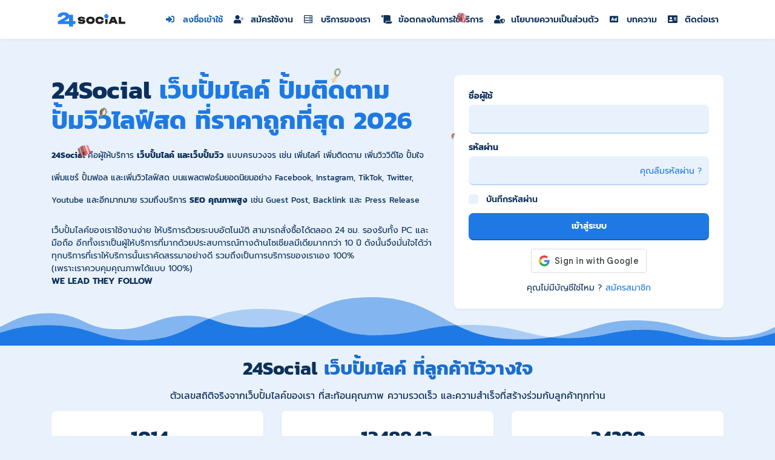

--- FILE ---
content_type: text/html; charset=UTF-8
request_url: https://24social.in.th/
body_size: 37219
content:
<!DOCTYPE html>
<html id="theme_21" lang="th">
<head>
  <meta charset="utf-8">
  <meta http-equiv="X-UA-Compatible" content="IE=edge">
  <meta name="viewport" content="width=device-width, initial-scale=1">
  <title>24Social - เว็บปั้มไลค์ ปั้มติดตาม ปั้มวิวไลฟ์สด ราคาถูกที่สุดในไทย</title>
  <meta name="keywords" content="24social,ปั้มไลค์,เว็บปั้มไลค์,ปั้มผู้ติดตาม,เพิ่มไลค์,ปั้มไลค์รูป,เพิ่มผู้ติดตาม,ปั้มไลค์เฟสบุ๊ค,ปั้มผู้ติดตามเพจ,เว็บปั้มติดตาม,ปั้มไลค์คนไทย,เพิ่มยอดวิว,ปั้มไลค์ฟรี,เพิ่มLike,ออโต้ไลค์,เว็บปั้มวิว,ปั้มวิวไลฟ์สด,เพิ่มวิวไลฟ์สด,ปั้มใจ,ปั้มใจ tiktok,ปั้มวิวไลฟ์สด shopee,Social24,เว็บปั้มไลค์ราคาถูก">
  <meta name="description" content="24Social เว็บปั้มไลค์ ปั้มติดตาม ปั้มวิวไลฟ์สด ปั้มฟอล ปลอดภัยไม่ต้องใช้รหัส เจ้าแรก ราคาถูกที่สุดในไทย สั่งซื้ออัตโนมัติ 24 ชม. ">
  <meta name="google-site-verification" content="0GuzwS1ytkoxLl402ngP0elgXJAv-0AIjAgPkgKSO-k" />
  <meta name="format-detection" content="telephone=no">

      <link rel="shortcut icon" type="image/ico" href="https://storage.perfectcdn.com/nxxvts/e9f5xygdbk6kg66c.ico" />
    <link rel="icon" type="image/png" sizes="192x192" href="https://storage.perfectcdn.com/nxxvts/e9f5xygdbk6kg66c.ico" />
    <link rel="icon" type="image/png" sizes="512x512" href="https://storage.perfectcdn.com/nxxvts/e9f5xygdbk6kg66c.ico" />
    <link rel="icon" type="image/png" sizes="32x32" href="https://storage.perfectcdn.com/nxxvts/e9f5xygdbk6kg66c.ico" />
    <link rel="icon" type="image/png" sizes="16x16" href="https://storage.perfectcdn.com/nxxvts/e9f5xygdbk6kg66c.ico" />
    <link rel="apple-touch-icon" href="https://storage.perfectcdn.com/nxxvts/e9f5xygdbk6kg66c.ico" />
  
  <!-- HTML5 shim and Respond.js for IE8 support of HTML5 elements and media queries -->
  <!--[if lt IE 9]>
  <script src="https://oss.maxcdn.com/html5shiv/3.7.3/html5shiv.min.js"></script>
  <script src="https://oss.maxcdn.com/respond/1.4.2/respond.min.js"></script>
  <![endif]-->
  <link rel="canonical" href="https://24social.in.th/" /><!-- Preload JS -->
<link rel="preconnect" href="https://files.24social.in.th" crossorigin>
<link rel="dns-prefetch" href="//files.24social.in.th">
<link rel="preconnect" href="https://storage.perfectcdn.com" crossorigin>
<link rel="dns-prefetch" href="//storage.perfectcdn.com">
<link rel="stylesheet" type="text/css" href="https://files.24social.in.th/assets/css/1.css">
<script src="https://cdn.jsdelivr.net/npm/sweetalert2@11" defer></script>

<link rel="alternate" type="text/plain" href="https://files.24social.in.th/ai/llms.txt">
<link rel="alternate" type="text/plain" href="https://files.24social.in.th/ai/llms-lo.txt">
<link rel="alternate" type="text/plain" href="https://files.24social.in.th/ai/llms-en.txt">
<link rel="alternate" type="text/plain" href="https://files.24social.in.th/ai/llms-zh.txt">

<script src="https://files.24social.in.th/assets/js/1.js" defer></script>
<script src="https://files.24social.in.th/assets/js/2.js" defer></script>
<script src="https://files.24social.in.th/assets/js/3.js" defer></script>
<script src="https://files.24social.in.th/assets/js/4.js" defer></script>
<script src="https://files.24social.in.th/assets/js/5.js" defer></script>
<script src="https://files.24social.in.th/assets/js/6.js" defer></script>
<script src="https://files.24social.in.th/assets/js/7.js" defer></script>
<script src="https://files.24social.in.th/assets/js/8.js" defer></script>
<script src="https://files.24social.in.th/assets/js/9.js" defer></script>
<script src="https://files.24social.in.th/assets/js/10.js" defer></script>
<script src="https://files.24social.in.th/assets/js/11.js" defer></script>

<!-- Verification Tags -->
<meta name="msvalidate.01" content="5A77D6DD9509140E01AE1B590C2D93CE" />
<meta name="yandex-verification" content="94f20ac3b0b98e3f" />

<!-- Schema Markup -->
<script type="application/ld+json">
	{
		"@context": "https://schema.org",
		"@graph": [
			{
			  "@type": "Organization",
			  "@id": "https://24social.in.th/#organization",
			  "name": "24Social",
			  "legalName": "24Social Co., Ltd.",
			  "alternateName": ["24Social.in.th", "24Social เว็บปั้มไลค์"],
			  "url": "https://24social.in.th/",
			  "logo": {
				"@type": "ImageObject",
				"@id": "https://24social.in.th/#logo",
				"url": "https://storage.perfectcdn.com/nxxvts/2zi3op9qxqp6uiwk.png",
				"contentUrl": "https://storage.perfectcdn.com/nxxvts/2zi3op9qxqp6uiwk.png"
			  },
			  "image": { "@id": "https://24social.in.th/#logo" },
			  "description": "24Social ผู้ให้บริการโดยตรง ด้านการเพิ่ม Social Proof ปั้มไลค์ ปั้มติดตาม ปั้มวิวไลฟ์สด ปลอดภัยไม่ต้องใช้รหัส ราคาถูกที่สุดในไทย",
			  "email": "contacts@24social.in.th",
			  "telephone": "+66893514464",
			  "address": {
				"@type": "PostalAddress",
				"streetAddress": "99/154 หมู่ 8 ซอยเจริญสุข 8/5",
				"addressLocality": "ท่าช้าง",
				"addressRegion": "จันทบุรี",
				"postalCode": "22000",
				"addressCountry": "TH"
			  },
			  "areaServed": [
				{ "@type": "Country", "name": "Thailand" },
				{ "@type": "Country", "name": "Laos" }
			  ],
			  "sameAs": [
				"https://www.facebook.com/24SocialOfficial",
				"https://www.tiktok.com/@24social",
				"https://www.youtube.com/channel/UCdf12uQJBExnepnFS0UzOXQ",
				"https://x.com/24SocialTH",
				"https://github.com/24SocialTH",
				"https://chatgpt.com/g/g-69458b7606988191943be7872bc2f032-24social",
				"https://data.creden.co/company/general/0225567002023",
				"https://www.matchlink.asia/th/business/page/Thailand/CHANTHABURI/14201-24social-co-ltd.html"
			  ],
			  "subjectOf": [
				{
				  "@type": "CreativeWork",
				  "name": "LLM Compatibility Instructions",
				  "url": "https://files.24social.in.th/ai/llms.txt",
				  "encodingFormat": "text/plain"
				}
			  ]
			},
			{
			  "@type": "WebSite",
			  "@id": "https://24social.in.th/#website",
			  "url": "https://24social.in.th/",
			  "name": "24Social",
			  "publisher": { "@id": "https://24social.in.th/#organization" },
			  "inLanguage": "th-TH",
			  "potentialAction": {
				"@type": "SearchAction",
				"target": "https://24social.in.th/?s={search_term_string}",
				"query-input": "required name=search_term_string"
			  }
			},
			{
			  "@type": "WebPage",
			  "@id": "https://24social.in.th/#homepage",
			  "url": "https://24social.in.th/",
			  "name": "24Social - เว็บปั้มไลค์ ปั้มฟอล อันดับ 1",
			  "isPartOf": { "@id": "https://24social.in.th/#website" },
			  "about": { "@id": "https://www.wikidata.org/wiki/Q267114" },
			  "publisher": { "@id": "https://24social.in.th/#organization" },
			  "inLanguage": "th-TH"
			},
			{
			  "@type": "Service",
			  "@id": "https://24social.in.th/#service",
			  "name": "24Social Marketing Services",
			  "provider": { "@id": "https://24social.in.th/#organization" },
			  "url": "https://24social.in.th/services",
			  "offers": {
				"@type": "AggregateOffer",
				"priceCurrency": "THB",
				"lowPrice": "0",
				"highPrice": "200",
				"offerCount": "150",
				"description": "เริ่มต้นใช้งานฟรี (Free Trial) และบริการราคาพิเศษเริ่มต้นเพียง 0.001 บาท ส่วนใหญ่ไม่เกิน 200 บาท"
			  }
			},
			{
			  "@type": "Blog",
			  "@id": "https://24social.in.th/#blog",
			  "name": "24Social Blog",
			  "url": "https://24social.in.th/blog",
			  "publisher": { "@id": "https://24social.in.th/#organization" },
			  "isPartOf": { "@id": "https://24social.in.th/#website" }
			},
			{
			  "@type": "CollectionPage",
			  "@id": "https://24social.in.th/blog",
			  "url": "https://24social.in.th/blog",
			  "name": "ศูนย์รวมความรู้ด้าน Social Media",
			  "mainEntity": { "@id": "https://24social.in.th/#blog" },
			  "hasPart": [
				{ "@type": "WebPage", "url": "https://24social.in.th/blog?page=2" },
				{ "@type": "WebPage", "url": "https://24social.in.th/blog?page=3" },
				{ "@type": "WebPage", "url": "https://24social.in.th/blog?page=4" },
				{ "@type": "WebPage", "url": "https://24social.in.th/blog?page=5" },
				{ "@type": "WebPage", "url": "https://24social.in.th/blog?page=6" },
				{ "@type": "WebPage", "url": "https://24social.in.th/blog?page=7" }
			  ]
			}
		]
	}
</script>

<!-- Clarity optimised to reduce layout shift -->
<script defer data-clarity="true" type="text/javascript">
  (function(c,l,a,r,i,t,y){
    c[a]=c[a]||function(){(c[a].q=c[a].q||[]).push(arguments)};
    t=l.createElement(r);t.defer=1;t.src="https://www.clarity.ms/tag/"+i;
    y=l.getElementsByTagName(r)[0];y.parentNode.insertBefore(t,y);
  })(window, document, "clarity", "script", "sb07760525");
</script>

<!-- Google tag (gtag.js) -->
<script async src="https://www.googletagmanager.com/gtag/js?id=G-83JVH2NWGE"></script>
<script>
  window.dataLayer = window.dataLayer || [];
  function gtag(){dataLayer.push(arguments);}
  gtag('js', new Date());

  gtag('config', 'G-83JVH2NWGE');
</script>

<meta name="thesmartware-site-verification" content="2e87c5236324e6f94bab5cb4643a67ba" />
<meta name="cryptomus" content="1c93760f" />

<!-- Google Tag Manager -->
<script>(function(w,d,s,l,i){w[l]=w[l]||[];w[l].push({'gtm.start':
new Date().getTime(),event:'gtm.js'});var f=d.getElementsByTagName(s)[0],
j=d.createElement(s),dl=l!='dataLayer'?'&l='+l:'';j.async=true;j.src=
'https://www.googletagmanager.com/gtm.js?id='+i+dl;f.parentNode.insertBefore(j,f);
})(window,document,'script','dataLayer','GTM-N4FS42N5');</script>
<!-- End Google Tag Manager --><link href="https://storage.perfectcdn.com/global/0n06czosfhchg9z8.js" rel="preload" as="script">
<link href="https://storage.perfectcdn.com/global/zakrr3k6kp64akm0.js" rel="preload" as="script">
<link href="https://storage.perfectcdn.com/global/mky2astfdihzzfq6.js" rel="preload" as="script">
<link href="https://storage.perfectcdn.com/global/7o036k2s48wbhlft.js" rel="preload" as="script">
<link href="https://accounts.google.com/gsi/client" rel="preload" as="script">
<link href="https://storage.perfectcdn.com/global/3u30z1np32rdiw54.js" rel="preload" as="script">

      <link rel="stylesheet" type="text/css" href="https://storage.perfectcdn.com/global/3l6ytdjlwbuwuc3s.css">
      <link rel="stylesheet" type="text/css" href="https://storage.perfectcdn.com/nxxvts/maz3culx7e53h971.css">
    <script>
    window.modules = {};
  </script>
</head>
<body class="body  body-public">
<div class="wrapper  wrapper-navbar ">
   <div id="block_12">
    <div class="block-wrapper">
        <div class="component_navbar ">
          <div class="component-navbar__wrapper ">
             <div class="sidebar-block__top component-navbar component-navbar__navbar-public editor__component-wrapper ">
                <div>
                   <nav class="navbar navbar-expand-lg navbar-light container-lg ">
                      <div class="navbar-public__header">
                        <div class="sidebar-block__top-brand">
                                                                                <div class="component-navbar-logo">
                              <a href="/">
                                <img src="https://storage.perfectcdn.com/nxxvts/3boosolbi7kqcri3.png" class="sidebar-block__top-logo" alt="24Social.in.th เว็บปั้มไลค์ ปั้มติดตาม ปั้มวิวไลฟ์สด ราคาถูกที่สุดในไทย" title="24Social.in.th | เว็บปั้มไลค์ ปั้มติตดาม ปั้มวิวไลฟ์สด อันดับ 1 ของไทย">
                              </a>
                            </div>
                                                  </div>
                        <button class="navbar-toggler" type="button" data-toggle="collapse" data-target="#navbar-collapse-12" aria-controls="navbar-collapse-12" aria-expanded="false" aria-label="Toggle navigation">
                        <span class="navbar-burger">
                            <span class="navbar-burger-line"></span>
                        </span>
                        </button>
                      </div>
                     <div class="collapse navbar-collapse" id="navbar-collapse-12">
                        <div class="component-navbar-collapse-divider"></div>
                                                 <div class="d-flex component-navbar-collapse">
                           <ul class="navbar-nav">
                                                            <li class="nav-item component-navbar-nav-item component_navbar component-navbar-public-nav-item">
                                 <a class="component-navbar-nav-link component-navbar-nav-link__navbar-public component-navbar-nav-link-active__navbar-public" href="/" ><i class="navbar-icon fas fa-sign-in-alt"></i> ลงชื่อเข้าใช้</a>
                               </li>
                                                            <li class="nav-item component-navbar-nav-item component_navbar component-navbar-public-nav-item">
                                 <a class="component-navbar-nav-link component-navbar-nav-link__navbar-public " href="/signup" ><i class="navbar-icon fad fa-user-plus"></i> สมัครใช้งาน</a>
                               </li>
                                                            <li class="nav-item component-navbar-nav-item component_navbar component-navbar-public-nav-item">
                                 <a class="component-navbar-nav-link component-navbar-nav-link__navbar-public " href="/services" ><i class="navbar-icon far fa-server"></i> บริการของเรา</a>
                               </li>
                                                            <li class="nav-item component-navbar-nav-item component_navbar component-navbar-public-nav-item">
                                 <a class="component-navbar-nav-link component-navbar-nav-link__navbar-public " href="/terms" ><i class="navbar-icon fas fa-scroll"></i> ข้อตกลงในการใช้บริการ</a>
                               </li>
                                                            <li class="nav-item component-navbar-nav-item component_navbar component-navbar-public-nav-item">
                                 <a class="component-navbar-nav-link component-navbar-nav-link__navbar-public " href="/privacy-policy" ><i class="navbar-icon fas fa-user-shield"></i> นโยบายความเป็นส่วนตัว</a>
                               </li>
                                                            <li class="nav-item component-navbar-nav-item component_navbar component-navbar-public-nav-item">
                                 <a class="component-navbar-nav-link component-navbar-nav-link__navbar-public " href="/blog" ><i class="navbar-icon fas fa-ad"></i> บทความ</a>
                               </li>
                                                            <li class="nav-item component-navbar-nav-item component_navbar component-navbar-public-nav-item">
                                 <a class="component-navbar-nav-link component-navbar-nav-link__navbar-public " href="/contactus" ><i class="navbar-icon fas fa-address-card"></i> ติดต่อเรา</a>
                               </li>
                                                        </ul>
                         </div>
                      </div>
                   </nav>
                </div>
             </div>
          </div>
       </div>
    </div>
    <div class="component_navbar"></div>
</div>
   <div class="wrapper-content">
    <div class="wrapper-content__header">
          </div>
    <div class="wrapper-content__body">
      <!-- Main variables *content* -->
      <div id="block_17"><div class="block-bg"><div class="bg-image"></div></div><div class="block-divider-bottom"><svg width="100%" height="100%" viewBox="0 0 1280 140" preserveAspectRatio="none" xmlns="http://www.w3.org/2000/svg"><g fill="currentColor"><path d="M853.893,86.998c-38.859,0-58.811-16.455-77.956-35.051c18.295-10.536,40.891-18.276,73.378-18.276 c38.685,0,64.132,12.564,85.489,28.347C916.192,72.012,900.8,86.998,853.893,86.998z M526.265,80.945 c-6.517-0.562-13.599-0.879-21.41-0.879c-70.799,0-91.337,27.229-134.433,35.662c14.901,3.72,32.118,6.07,52.898,6.07 C470.171,121.797,500.34,103.421,526.265,80.945z" fill-opacity=".3"/><path d="M663.458,109.671c-67.137,0-80.345-23.824-137.193-28.726C567.086,45.555,597.381,0,665.691,0 c61.857,0,85.369,27.782,110.246,51.947C736.888,74.434,717.459,109.671,663.458,109.671z M217.68,94.163 c55.971,0,62.526,24.026,126.337,24.026c9.858,0,18.508-0.916,26.404-2.461c-57.186-14.278-80.177-48.808-138.659-48.808 c-77.063,0-99.96,48.569-151.751,48.569c-40.006,0-60.008-12.206-80.011-29.506v16.806c20.003,10.891,40.005,21.782,80.011,21.782 C160.014,124.57,158.608,94.163,217.68,94.163z M1200.112,46.292c-57.493,0-56.935,46.595-115.015,46.595 c-53.612,0-59.755-39.618-115.602-39.618c-15.267,0-25.381,3.751-34.69,8.749c36.096,26.675,60.503,62.552,117.342,62.552 c69.249,0,75.951-43.559,147.964-43.559c39.804,0,59.986,10.943,79.888,21.777V85.982 C1260.097,68.771,1239.916,46.292,1200.112,46.292z" fill-opacity=".5"/><path d="M1052.147,124.57c-56.84,0-81.247-35.876-117.342-62.552c-18.613,9.994-34.005,24.98-80.912,24.98 c-38.859,0-58.811-16.455-77.956-35.051c-39.05,22.487-58.479,57.724-112.48,57.724c-67.137,0-80.345-23.824-137.193-28.726 c-25.925,22.475-56.093,40.852-102.946,40.852c-20.779,0-37.996-2.349-52.898-6.07c-7.895,1.545-16.546,2.461-26.404,2.461 c-63.811,0-70.366-24.026-126.337-24.026c-59.072,0-57.665,30.407-137.669,30.407c-40.006,0-60.008-10.891-80.011-21.782V140h1280 v-37.212c-19.903-10.835-40.084-21.777-79.888-21.777C1128.098,81.011,1121.397,124.57,1052.147,124.57z"/></g></svg></div><div class="container"><div class="block-signin-text ">
    <div class="row">
        <div class="col-lg-7">
            <div class="block-signin-text__block-text">
                <div class="block-signin-text__block-text-title">
                                            <h1 class="text-left"><span style="text-align: LEFT"><strong style="font-weight: bold">24Social </strong></span><span style="color: var(--color-id-50)"><span style="text-align: LEFT"><strong style="font-weight: bold">เว็บปั้มไลค์ ปั้มติดตาม ปั้มวิวไลฟ์สด ที่ราคาถูกที่สุด 2026</strong></span></span></h1>
                                    </div>
                <div class="block-signin-text__block-text-description">
                                            <h2><span style="font-size: 14px"><strong style="font-weight: bold">24Social</strong></span><span style="font-size: 14px"> คือผู้ให้บริการ </span><span style="font-size: 14px"><strong style="font-weight: bold">เว็บปั้มไลค์ และเว็บปั้มวิว</strong></span><span style="font-size: 14px"> แบบครบวงจร เช่น เพิ่มไลค์ เพิ่มติดตาม เพิ่มวิววิดีโอ ปั้มใจ เพิ่มแชร์ ปั้มฟอล และเพิ่มวิวไลฟ์สด บนแพลตฟอร์มยอดนิยมอย่าง </span><a target="_self"><span style="font-size: 14px">Facebook</span></a><span style="font-size: 14px">, </span><a target="_self"><span style="font-size: 14px">Instagram</span></a><span style="font-size: 14px">, </span><a target="_self"><span style="font-size: 14px">TikTok</span></a><span style="font-size: 14px">, Twitter, </span><a target="_self"><span style="font-size: 14px">Youtube</span></a><span style="font-size: 14px"> และอีกมากมาย รวมถึงบริการ </span><span style="font-size: 14px"><strong style="font-weight: bold">SEO คุณภาพสูง</strong></span><span style="font-size: 14px"> เช่น Guest Post, Backlink และ Press Release</span></h2>
<p><br></p>
<p>เว็บปั้มไลค์ของเราใช้งานง่าย ให้บริการด้วยระบบอัตโนมัติ สามารถสั่งซื้อได้ตลอด 24 ชม. รองรับทั้ง PC และ มือถือ อีกทั้งเราเป็นผู้ให้บริการที่มากด้วยประสบการณ์ทางด้านโซเชียลมีเดียมากกว่า 10 ปี ดังนั้นจึงมั่นใจได้ว่าทุกบริการที่เราให้บริการนั้นเราคัดสรรมาอย่างดี รวมถึงเป็นการบริการของเราเอง 100%&nbsp;</p>
<p>(เพราะเราควบคุมคุณภาพได้แบบ 100%)</p>
<p><strong style="font-weight: bold">WE LEAD THEY FOLLOW</strong></p>
                                    </div>
            </div>
        </div>
        <div class="col-lg-5">
            <div class="component_card">
                <div class="card">
                    <form method="post" action="/">
                        <div>
                            
                                                        <div class="component_form_group">
                                <div class="">
                                    <div class="form-group">
                                        <label>ชื่อผู้ใช้</label>
                                        <input type="text" name="LoginForm[username]" class="form-control">
                                    </div>
                                </div>
                            </div>
                            <div class="component_form_group">
                                <div class="">
                                    <div class="form-group">
                                        <label>รหัสผ่าน</label>
                                        <div class="position-relative">
                                            <input type="password" name="LoginForm[password]" class="form-control">
                                                                                            <div class="sign-in__forgot h-100 d-flex align-items-center">
                                                    <a href="/resetpassword">คุณลืมรหัสผ่าน ?</a>
                                                </div>
                                                                                    </div>
                                    </div>
                                </div>
                            </div>
                            <div class="component_checkbox_remember_me">
                                <div class="">
                                    <div class="sign-in__remember-me">
                                        <div class="form-group__checkbox">
                                            <label class="form-group__checkbox-label">
                                                <input type="checkbox" name="LoginForm[remember]" id="block_17_remember_me">
                                                <span class="checkmark"></span>
                                            </label>
                                            <label class="form-group__label-title" for="block_17_remember_me">บันทึกรหัสผ่าน</label>
                                        </div>
                                    </div>
                                </div>
                            </div>
                            
                            <div class="form-group">
                                <div class="component_button_submit">
                                    <div class="">
                                        <button class="btn btn-block btn-big-primary" type="submit">
                                            เข้าสู่ระบบ
                                        </button>
                                    </div>
                                </div>
                            </div>
                        </div>

                                                    <div class="form-group">
                                <div id="g_id_onload"
                                     data-client_id="366266539604-9sgv1nueohoiiek3783huorf9crd4p91.apps.googleusercontent.com"
                                     data-login_uri="/confirm_signup"
                                     data-auto_prompt="false"
                                     data-_csrf="KsLAiYHEwuMtVnWVIBXKdCYILxl-t09UOkFWr52HwwZDiYvcrIrv1R8FN8Bsfbw7Yk1MRk-BOTlpCGTDzeG5Xw==">
                                </div>
                                <div class="g_id_signin"
                                     data-type="standard"
                                     data-size="large"
                                     data-theme="outline"
                                     data-text="sign_in_with"
                                     data-shape="rectangular"
                                     data-logo_alignment="left">
                                </div>
                            </div>
                        
                        <input type="hidden" name="_csrf" value="KsLAiYHEwuMtVnWVIBXKdCYILxl-t09UOkFWr52HwwZDiYvcrIrv1R8FN8Bsfbw7Yk1MRk-BOTlpCGTDzeG5Xw==">
                                                    <div class="text-center d-flex justify-content-center">
                                <div>คุณไม่มีบัญชีใช่ไหม ?</div>
                                <a href="/signup" class="block-signin-text__sign-up-link">สมัครสมาชิก</a>
                            </div>
                                            </form>
                </div>
            </div>
        </div>
    </div>
</div></div></div><div id="block_188"><div class="block-bg"></div><div class="container"><div class="header-with-text ">
    <div class="row">
        <div class="col-12">
            <div class="text-block__title">
                                    <h2 class="text-center"><strong style="font-weight: bold">24Social </strong><span style="color: var(--color-id-40)"><strong style="font-weight: bold">เว็บปั้มไลค์ ที่ลูกค้าไว้วางใจ</strong></span></h2>
                            </div>
        </div>
    </div>
    <div class="row">
        <div class="col-12">
            <div class="text-block__description">
                                    <h3 class="text-center"><span style="font-size: 16px"><span style="text-align: CENTER">ตัวเลขสถิติจริงจากเว็บปั้มไลค์ของเรา ที่สะท้อนคุณภาพ ความรวดเร็ว และความสำเร็จที่สร้างร่วมกับลูกค้าทุกท่าน</span></span></h3>
                            </div>
        </div>
    </div>
</div></div></div><div id="block_46"><div class="block-bg"></div><div class="container"><div class="totals ">
  <div class="row align-items-start justify-content-center">
                  <div class="col-lg-4 col-md-6 mb-2 mt-2">
          <div class="card h-100"
               style="
                                                                                                                                                padding-top: 24px;                                  padding-bottom: 24px;                                                                                                                                                                                                                                                                                                                                                                                                 ">
            <div class="totals-block__card">
              <div class="totals-block__card-left">
                <div
                        class="totals-block__icon-preview style-bg-primary-alpha-10 style-border-radius-default style-text-primary"
                        style="
                                                                                                                                                                                                                        ">
                        <span class="totals-block__icon style-text-primary far fa-list-ul" style="
                                font-size: 38px;
                                transform: rotate(0deg);
                                color: ;
                                text-shadow: none;
                                border-radius: 0px;
                                "></span>
                </div>
              </div>
              <div class="totals-block__card-right">
                                <div class="totals-block__count">
                  <h2 class="totals-block__count-value style-text-primary"
                      style="">
                    1014
                  </h2>
                </div>
                <div class="totals-block__card-name">
                                      <h3><span style="font-size: 16px">จำนวนบริการทั้งหมดในเว็บ</span></h3>
                                  </div>
              </div>
            </div>
          </div>
        </div>
                        <div class="col-lg-4 col-md-6 mb-2 mt-2">
          <div class="card h-100"
               style="
                                                                                                                                                padding-top: 24px;                                  padding-bottom: 24px;                                                                                                                                                                                                                                                                                                                                                                                                 ">
            <div class="totals-block__card">
              <div class="totals-block__card-left">
                <div
                        class="totals-block__icon-preview style-bg-primary-alpha-10 style-border-radius-default style-text-primary"
                        style="
                                                                                                                                                                                                                        ">
                        <span class="totals-block__icon style-text-primary far fa-clipboard-list" style="
                                font-size: 38px;
                                transform: rotate(0deg);
                                color: ;
                                text-shadow: none;
                                border-radius: 0px;
                                "></span>
                </div>
              </div>
              <div class="totals-block__card-right">
                                <div class="totals-block__count">
                  <h2 class="totals-block__count-value style-text-primary"
                      style="">
                    1348843
                  </h2>
                </div>
                <div class="totals-block__card-name">
                                      <h3><span style="font-size: 16px">จำนวนออเดอร์ที่ส่งงานแล้ว</span></h3>
                                  </div>
              </div>
            </div>
          </div>
        </div>
                        <div class="col-lg-4 col-md-6 mb-2 mt-2">
          <div class="card h-100"
               style="
                                                                                                                                                padding-top: 24px;                                  padding-bottom: 24px;                                                                                                                                                                                                                                                                                                                                                                                                 ">
            <div class="totals-block__card">
              <div class="totals-block__card-left">
                <div
                        class="totals-block__icon-preview style-bg-primary-alpha-10 style-border-radius-default style-text-primary"
                        style="
                                                                                                                                                                                                                        ">
                        <span class="totals-block__icon style-text-primary far fa-users" style="
                                font-size: 38px;
                                transform: rotate(0deg);
                                color: ;
                                text-shadow: none;
                                border-radius: 0px;
                                "></span>
                </div>
              </div>
              <div class="totals-block__card-right">
                                <div class="totals-block__count">
                  <h2 class="totals-block__count-value style-text-primary"
                      style="">
                    34280
                  </h2>
                </div>
                <div class="totals-block__card-name">
                                      <h3><span style="font-size: 16px">จำนวนผู้ใช้งานบนเว็บทั้งหมด</span></h3>
                                  </div>
              </div>
            </div>
          </div>
        </div>
                                          </div>
</div></div></div><div id="block_15"><div class="block-bg"></div><div class="container"><div class="header-with-text ">
    <div class="row">
        <div class="col-12">
            <div class="text-block__title">
                                    <h2 class="text-center">ทำไมต้องใช้บริการกับเรา ?</h2>
                            </div>
        </div>
    </div>
    <div class="row">
        <div class="col-12">
            <div class="text-block__description">
                                    <p class="text-center">WHY USE OUR SERVICES ?</p>
                            </div>
        </div>
    </div>
</div></div></div><div id="block_33"><div class="block-bg"></div><div class="block-divider-bottom"><svg width="100%" height="100%" viewBox="0 0 1280 140" preserveAspectRatio="none" xmlns="http://www.w3.org/2000/svg"><g fill="currentColor"><path d="M0 47.44L170 0l626.48 94.89L1110 87.11l170-39.67V140H0V47.44z" fill-opacity=".5"/><path d="M0 90.72l140-28.28 315.52 24.14L796.48 65.8 1140 104.89l140-14.17V140H0V90.72z"/></g></svg></div><div class="container"><div class="features-block-icons ">
    <div class="row align-items-start justify-content-start">
                    <div class="col-lg-3 col-md-6 mb-4">
                <div class="card features-block__card h-100"
                     style="
                                                                                                                                                                                                                                                                                                                                                                                                                                                                                                                                                                                                                                                                                                                                                                                                 ">
                    <div class="features-block__header">
                        <div class="features-block__header-preview style-bg-primary-alpha-10 style-border-radius-default style-text-primary" style="margin-bottom: 10px;
                         height: 96px;                  font-size: 96px;                                          background: var(--color-id-42);                                                                                                                                                                                                 ">
                                    <span class="feature-block__icon fal fa-medal" style="
                                            transform: rotate(0deg);
                                            color: var(--color-id-50);
                                            text-shadow: none;
                                            border-radius: 0px;
                                            background: none;
                                            padding: 10px;
                                            "></span>
                        </div>
                                                    <div class="features-block__header-title" style="margin-bottom: 8px; padding-left: 0px; padding-right: 0px;">
                                                                    <h3 class="text-center"><span style="font-size: 18px"><strong style="font-weight: bold">เราคัดสรรทุกบริการ</strong></span></h3>
                                                            </div>
                                            </div>
                    <div class="features-block__body">
                                                    <div class="features-block__body-description" style="padding-left: 0px; padding-right: 0px;">
                                                                    <p class="text-center"><span style="text-align: CENTER">การันตีคุณภาพสูงสุดในทุกบริการ ตอบสนองความต้องการลูกค้าทุกท่าน</span></p>
                                                            </div>
                                            </div>
                </div>
            </div>
                    <div class="col-lg-3 col-md-6 mb-4">
                <div class="card features-block__card h-100"
                     style="
                                                                                                                                                                                                                                                                                                                                                                                                                                                                                                                                                                                                                                                                                                                                                                                                 ">
                    <div class="features-block__header">
                        <div class="features-block__header-preview style-bg-primary-alpha-10 style-border-radius-default style-text-primary" style="margin-bottom: 10px;
                         height: 96px;                  font-size: 96px;                                          background: var(--color-id-42);                                                                                                                                                                                                 ">
                                    <span class="feature-block__icon fal fa-money-bill-wave" style="
                                            transform: rotate(0deg);
                                            color: var(--color-id-50);
                                            text-shadow: none;
                                            border-radius: 0px;
                                            background: none;
                                            padding: 10px;
                                            "></span>
                        </div>
                                                    <div class="features-block__header-title" style="margin-bottom: 8px; padding-left: 0px; padding-right: 0px;">
                                                                    <h3 class="text-center"><span style="text-align: CENTER"><span style="font-size: 18px"><strong style="font-weight: bold">รองรับทุกช่องทางชำระเงิน</strong></span></span></h3>
                                                            </div>
                                            </div>
                    <div class="features-block__body">
                                                    <div class="features-block__body-description" style="padding-left: 0px; padding-right: 0px;">
                                                                    <p class="text-center"><span style="text-align: CENTER">สะดวกด้วยการชำระเงินที่หลากหลาย และสามารถออกใบกำกับภาษีได้ตามต้องการ</span></p>
                                                            </div>
                                            </div>
                </div>
            </div>
                    <div class="col-lg-3 col-md-6 mb-4">
                <div class="card features-block__card h-100"
                     style="
                                                                                                                                                                                                                                                                                                                                                                                                                                                                                                                                                                                                                                                                                                                                                                                                 ">
                    <div class="features-block__header">
                        <div class="features-block__header-preview style-bg-primary-alpha-10 style-border-radius-default style-text-primary" style="margin-bottom: 10px;
                         height: 96px;                  font-size: 96px;                                          background: var(--color-id-42);                                                                                                                                                                                                 ">
                                    <span class="feature-block__icon fal fa-dollar-sign" style="
                                            transform: rotate(0deg);
                                            color: var(--color-id-50);
                                            text-shadow: none;
                                            border-radius: 0px;
                                            background: none;
                                            padding: 10px;
                                            "></span>
                        </div>
                                                    <div class="features-block__header-title" style="margin-bottom: 8px; padding-left: 0px; padding-right: 0px;">
                                                                    <h3 class="text-center"><span style="font-size: 18px"><span style="text-align: CENTER"><strong style="font-weight: bold">ราคาที่คุ้มค่าและตอบโจทย์</strong></span></span></h3>
                                                            </div>
                                            </div>
                    <div class="features-block__body">
                                                    <div class="features-block__body-description" style="padding-left: 0px; padding-right: 0px;">
                                                                    <p class="text-center"><span style="text-align: CENTER">บริการทุกอย่างบนเว็บปั้มไลค์ของเรา มั่นใจได้ในคุณภาพ ราคายุติธรรม เข้าถึงง่าย</span></p>
                                                            </div>
                                            </div>
                </div>
            </div>
                    <div class="col-lg-3 col-md-6 mb-4">
                <div class="card features-block__card h-100"
                     style="
                                                                                                                                                                                                                                                                                                                                                                                                                                                                                                                                                                                                                                                                                                                                                                                                 ">
                    <div class="features-block__header">
                        <div class="features-block__header-preview style-bg-primary-alpha-10 style-border-radius-default style-text-primary" style="margin-bottom: 10px;
                         height: 96px;                  font-size: 96px;                                          background: var(--color-id-42);                                                                                                                                                                                                 ">
                                    <span class="feature-block__icon fal fa-shipping-fast" style="
                                            transform: rotate(0deg);
                                            color: var(--color-id-50);
                                            text-shadow: none;
                                            border-radius: 0px;
                                            background: none;
                                            padding: 10px;
                                            "></span>
                        </div>
                                                    <div class="features-block__header-title" style="margin-bottom: 8px; padding-left: 0px; padding-right: 0px;">
                                                                    <h3 class="text-center"><span style="text-align: CENTER"><span style="font-size: 18px"><strong style="font-weight: bold">ส่งงานรวดเร็วทันใจ</strong></span></span></h3>
                                                            </div>
                                            </div>
                    <div class="features-block__body">
                                                    <div class="features-block__body-description" style="padding-left: 0px; padding-right: 0px;">
                                                                    <p class="text-center"><span style="text-align: CENTER">มั่นใจได้ในทุกบริการ คัดสรรมาเพื่อชาว 24Social โดยเฉพาะ รับประกันคุณภาพและความรวดเร็ว</span></p>
                                                            </div>
                                            </div>
                </div>
            </div>
            </div>
</div></div></div><div id="block_11"><div class="block-bg"></div><div class="container"><div class="header-with-text ">
    <div class="row">
        <div class="col-12">
            <div class="text-block__title">
                                    <h2 class="text-center">วิธีใช้งานบนเว็บไซต์ของเรา</h2>
                            </div>
        </div>
    </div>
    <div class="row">
        <div class="col-12">
            <div class="text-block__description">
                                    <h3 class="text-center"><span style="font-size: 18px">กรุณาอ่านขั้นตอนด้านล่าง และ กรุณาอ่านรายละเอียดของบริการทุกครั้งก่อนสั่งซื้อ</span></h3>
                            </div>
        </div>
    </div>
</div></div></div><div id="block_29"><div class="block-bg"></div><div class="block-divider-bottom"><svg width="100%" height="100%" viewBox="0 0 1280 140" preserveAspectRatio="none" xmlns="http://www.w3.org/2000/svg"><g fill="currentColor"><path d="M0 47.44L170 0l626.48 94.89L1110 87.11l170-39.67V140H0V47.44z" fill-opacity=".5"/><path d="M0 90.72l140-28.28 315.52 24.14L796.48 65.8 1140 104.89l140-14.17V140H0V90.72z"/></g></svg></div><div class="container"><div class="how-it-works ">
    <div class="row how-it-works-row justify-content-start">
                    <div class="col-md-3 how-it-works-col">
                <div class="card how-it-works-card" style="
                 background: none;                                             											 color: inherit; 																																																																																																																																																										 box-shadow: none; 											">
                    <div class="how-it-works-arrow-top style-svg-g-primary">
                        <svg width="125px" height="31px" viewBox="0 0 125 31" version="1.1" xmlns="http://www.w3.org/2000/svg"><g id="Landing" stroke="none" stroke-width="1" fill="none" fill-rule="evenodd">
                                <g transform="translate(-942.000000, -1387.000000)" fill="#1E79E4" id="Group-10">
                                    <g transform="translate(165.000000, 1368.000000)">
                                        <path d="M889.516523,26.5080119 L891.910644,20.9496585 L902,32.9164837 L886.372927,33.807873 L888.723185,28.3469617 C871.347087,21.9210849 854.507984,19.7125409 838.195168,21.7129851 C818.169006,24.1687976 798.907256,32.9719131 780.398868,48.1424468 L779.638673,48.7694781 L778.869195,49.4081513 L777.591849,47.8691952 L778.361327,47.2305219 C797.38492,31.4407805 817.252224,22.2662407 837.951732,19.7278557 C854.622929,17.6834632 871.814783,19.9463129 889.516523,26.5080119 Z" id="Line3"></path>
                                    </g>
                                </g>
                            </g>
                        </svg>
                    </div>
                    <div class="how-it-works-arrow-bottom style-svg-g-primary">
                        <svg width="125px" height="31px" viewBox="0 0 125 31" version="1.1" xmlns="http://www.w3.org/2000/svg"><g id="Landing" stroke="none" stroke-width="1" fill="none" fill-rule="evenodd">
                                <g transform="translate(-657.000000, -1461.000000)" fill="#1E79E4" id="Group-10">
                                    <g transform="translate(165.000000, 1368.000000)">
                                        <path d="M493.869195,93.5918487 L494.638673,94.2305219 C513.37968,109.785715 532.894675,118.797561 553.195168,121.287015 C569.507984,123.287459 586.347087,121.078915 603.723185,114.653038 L601.372927,109.192127 L617,110.083516 L606.910644,122.050341 L604.516523,116.491988 C586.814783,123.053687 569.622929,125.316537 552.951732,123.272144 C532.528218,120.767604 512.914862,111.802694 494.12272,96.3975396 L493.361327,95.7694781 L492.591849,95.1308048 L493.869195,93.5918487 Z" id="Line2"></path>
                                    </g>
                                </g>
                            </g>
                        </svg>
                    </div>
                    <div class="d-flex justify-content-center how-it-works-preview">
                        <div class="how-it-works-number style-box-shadow-default style-bg-light style-border-radius-50 style-card-number"
                             style="
                              width: 80px; 															 height: 80px; 															 background: var(--color-id-35); 																														 border-top-left-radius: 50px; 															 border-bottom-left-radius: 50px; 															 border-top-right-radius: 50px; 															 border-bottom-right-radius: 50px; 																																																																											 box-shadow: 0px 6px 12px 0px var(--color-id-57); 																														 font-size: 24px; 															 color: var(--color-id-49); ">
                            1
                        </div>
                    </div>
                    <div class="how-it-works-title" style="margin-bottom: 8px; padding-left: 0px; padding-right: 0x;">
                                                    <h4 class="text-center"><strong style="font-weight: bold">1. สร้างบัญชีของท่าน</strong></h4>
                                            </div>
                    <div class="how-it-works-description" style="padding-left: 0px; padding-right: 0x;">
                                                    <p class="text-center"><span style="text-align: CENTER">หากยังไม่มีบัญชี กรุณาสมัครสมาชิกก่อนเริ่มใช้งาน</span></p>
                                            </div>
                </div>
            </div>
                    <div class="col-md-3 how-it-works-col">
                <div class="card how-it-works-card" style="
                 background: none;                                             											 color: inherit; 																																																																																																																																																										 box-shadow: none; 											">
                    <div class="how-it-works-arrow-top style-svg-g-primary">
                        <svg width="125px" height="31px" viewBox="0 0 125 31" version="1.1" xmlns="http://www.w3.org/2000/svg"><g id="Landing" stroke="none" stroke-width="1" fill="none" fill-rule="evenodd">
                                <g transform="translate(-942.000000, -1387.000000)" fill="#1E79E4" id="Group-10">
                                    <g transform="translate(165.000000, 1368.000000)">
                                        <path d="M889.516523,26.5080119 L891.910644,20.9496585 L902,32.9164837 L886.372927,33.807873 L888.723185,28.3469617 C871.347087,21.9210849 854.507984,19.7125409 838.195168,21.7129851 C818.169006,24.1687976 798.907256,32.9719131 780.398868,48.1424468 L779.638673,48.7694781 L778.869195,49.4081513 L777.591849,47.8691952 L778.361327,47.2305219 C797.38492,31.4407805 817.252224,22.2662407 837.951732,19.7278557 C854.622929,17.6834632 871.814783,19.9463129 889.516523,26.5080119 Z" id="Line3"></path>
                                    </g>
                                </g>
                            </g>
                        </svg>
                    </div>
                    <div class="how-it-works-arrow-bottom style-svg-g-primary">
                        <svg width="125px" height="31px" viewBox="0 0 125 31" version="1.1" xmlns="http://www.w3.org/2000/svg"><g id="Landing" stroke="none" stroke-width="1" fill="none" fill-rule="evenodd">
                                <g transform="translate(-657.000000, -1461.000000)" fill="#1E79E4" id="Group-10">
                                    <g transform="translate(165.000000, 1368.000000)">
                                        <path d="M493.869195,93.5918487 L494.638673,94.2305219 C513.37968,109.785715 532.894675,118.797561 553.195168,121.287015 C569.507984,123.287459 586.347087,121.078915 603.723185,114.653038 L601.372927,109.192127 L617,110.083516 L606.910644,122.050341 L604.516523,116.491988 C586.814783,123.053687 569.622929,125.316537 552.951732,123.272144 C532.528218,120.767604 512.914862,111.802694 494.12272,96.3975396 L493.361327,95.7694781 L492.591849,95.1308048 L493.869195,93.5918487 Z" id="Line2"></path>
                                    </g>
                                </g>
                            </g>
                        </svg>
                    </div>
                    <div class="d-flex justify-content-center how-it-works-preview">
                        <div class="how-it-works-number style-box-shadow-default style-bg-light style-border-radius-50 style-card-number"
                             style="
                              width: 80px; 															 height: 80px; 															 background: var(--color-id-35); 																														 border-top-left-radius: 50px; 															 border-bottom-left-radius: 50px; 															 border-top-right-radius: 50px; 															 border-bottom-right-radius: 50px; 																																																																																																									 font-size: 24px; 															 color: var(--color-id-49); ">
                            2
                        </div>
                    </div>
                    <div class="how-it-works-title" style="margin-bottom: 8px; padding-left: 0px; padding-right: 0x;">
                                                    <h4 class="text-center"><strong style="font-weight: bold">2. ตรวจดูบริการ</strong></h4>
                                            </div>
                    <div class="how-it-works-description" style="padding-left: 0px; padding-right: 0x;">
                                                    <p class="text-center"><span style="text-align: CENTER">เลือกบริการที่ต้องการ ตรวจสอบราคา และจำนวนที่ต้องการสั่งซื้อเพื่อประมาณราคาเบื้องบน</span></p>
                                            </div>
                </div>
            </div>
                    <div class="col-md-3 how-it-works-col">
                <div class="card how-it-works-card" style="
                 background: none;                                             											 color: inherit; 																																																																																																																																																										 box-shadow: none; 											">
                    <div class="how-it-works-arrow-top style-svg-g-primary">
                        <svg width="125px" height="31px" viewBox="0 0 125 31" version="1.1" xmlns="http://www.w3.org/2000/svg"><g id="Landing" stroke="none" stroke-width="1" fill="none" fill-rule="evenodd">
                                <g transform="translate(-942.000000, -1387.000000)" fill="#1E79E4" id="Group-10">
                                    <g transform="translate(165.000000, 1368.000000)">
                                        <path d="M889.516523,26.5080119 L891.910644,20.9496585 L902,32.9164837 L886.372927,33.807873 L888.723185,28.3469617 C871.347087,21.9210849 854.507984,19.7125409 838.195168,21.7129851 C818.169006,24.1687976 798.907256,32.9719131 780.398868,48.1424468 L779.638673,48.7694781 L778.869195,49.4081513 L777.591849,47.8691952 L778.361327,47.2305219 C797.38492,31.4407805 817.252224,22.2662407 837.951732,19.7278557 C854.622929,17.6834632 871.814783,19.9463129 889.516523,26.5080119 Z" id="Line3"></path>
                                    </g>
                                </g>
                            </g>
                        </svg>
                    </div>
                    <div class="how-it-works-arrow-bottom style-svg-g-primary">
                        <svg width="125px" height="31px" viewBox="0 0 125 31" version="1.1" xmlns="http://www.w3.org/2000/svg"><g id="Landing" stroke="none" stroke-width="1" fill="none" fill-rule="evenodd">
                                <g transform="translate(-657.000000, -1461.000000)" fill="#1E79E4" id="Group-10">
                                    <g transform="translate(165.000000, 1368.000000)">
                                        <path d="M493.869195,93.5918487 L494.638673,94.2305219 C513.37968,109.785715 532.894675,118.797561 553.195168,121.287015 C569.507984,123.287459 586.347087,121.078915 603.723185,114.653038 L601.372927,109.192127 L617,110.083516 L606.910644,122.050341 L604.516523,116.491988 C586.814783,123.053687 569.622929,125.316537 552.951732,123.272144 C532.528218,120.767604 512.914862,111.802694 494.12272,96.3975396 L493.361327,95.7694781 L492.591849,95.1308048 L493.869195,93.5918487 Z" id="Line2"></path>
                                    </g>
                                </g>
                            </g>
                        </svg>
                    </div>
                    <div class="d-flex justify-content-center how-it-works-preview">
                        <div class="how-it-works-number style-box-shadow-default style-bg-light style-border-radius-50 style-card-number"
                             style="
                              width: 80px; 															 height: 80px; 															 background: var(--color-id-35); 																														 border-top-left-radius: 50px; 															 border-bottom-left-radius: 50px; 															 border-top-right-radius: 50px; 															 border-bottom-right-radius: 50px; 																																																																																																									 font-size: 24px; 															 color: var(--color-id-49); ">
                            3
                        </div>
                    </div>
                    <div class="how-it-works-title" style="margin-bottom: 8px; padding-left: 0px; padding-right: 0x;">
                                                    <h4 class="text-center"><span style="text-align: CENTER"><strong style="font-weight: bold">3. เติมเงินเข้าบัญชี</strong></span></h4>
                                            </div>
                    <div class="how-it-works-description" style="padding-left: 0px; padding-right: 0x;">
                                                    <p class="text-center"><span style="text-align: CENTER">เติมเครดิตผ่านช่องทางที่รองรับ (ตรวจสอบก่อนโอน เพราะไม่สามารถคืนเงินได้)</span></p>
                                            </div>
                </div>
            </div>
                    <div class="col-md-3 how-it-works-col">
                <div class="card how-it-works-card" style="
                 background: none;                                             											 color: inherit; 																																																																																																																																																										 box-shadow: none; 											">
                    <div class="how-it-works-arrow-top style-svg-g-primary">
                        <svg width="125px" height="31px" viewBox="0 0 125 31" version="1.1" xmlns="http://www.w3.org/2000/svg"><g id="Landing" stroke="none" stroke-width="1" fill="none" fill-rule="evenodd">
                                <g transform="translate(-942.000000, -1387.000000)" fill="#1E79E4" id="Group-10">
                                    <g transform="translate(165.000000, 1368.000000)">
                                        <path d="M889.516523,26.5080119 L891.910644,20.9496585 L902,32.9164837 L886.372927,33.807873 L888.723185,28.3469617 C871.347087,21.9210849 854.507984,19.7125409 838.195168,21.7129851 C818.169006,24.1687976 798.907256,32.9719131 780.398868,48.1424468 L779.638673,48.7694781 L778.869195,49.4081513 L777.591849,47.8691952 L778.361327,47.2305219 C797.38492,31.4407805 817.252224,22.2662407 837.951732,19.7278557 C854.622929,17.6834632 871.814783,19.9463129 889.516523,26.5080119 Z" id="Line3"></path>
                                    </g>
                                </g>
                            </g>
                        </svg>
                    </div>
                    <div class="how-it-works-arrow-bottom style-svg-g-primary">
                        <svg width="125px" height="31px" viewBox="0 0 125 31" version="1.1" xmlns="http://www.w3.org/2000/svg"><g id="Landing" stroke="none" stroke-width="1" fill="none" fill-rule="evenodd">
                                <g transform="translate(-657.000000, -1461.000000)" fill="#1E79E4" id="Group-10">
                                    <g transform="translate(165.000000, 1368.000000)">
                                        <path d="M493.869195,93.5918487 L494.638673,94.2305219 C513.37968,109.785715 532.894675,118.797561 553.195168,121.287015 C569.507984,123.287459 586.347087,121.078915 603.723185,114.653038 L601.372927,109.192127 L617,110.083516 L606.910644,122.050341 L604.516523,116.491988 C586.814783,123.053687 569.622929,125.316537 552.951732,123.272144 C532.528218,120.767604 512.914862,111.802694 494.12272,96.3975396 L493.361327,95.7694781 L492.591849,95.1308048 L493.869195,93.5918487 Z" id="Line2"></path>
                                    </g>
                                </g>
                            </g>
                        </svg>
                    </div>
                    <div class="d-flex justify-content-center how-it-works-preview">
                        <div class="how-it-works-number style-box-shadow-default style-bg-light style-border-radius-50 style-card-number"
                             style="
                              width: 80px; 															 height: 80px; 															 background: var(--color-id-35); 																														 border-top-left-radius: 50px; 															 border-bottom-left-radius: 50px; 															 border-top-right-radius: 50px; 															 border-bottom-right-radius: 50px; 																																																																																																									 font-size: 24px; 															 color: var(--color-id-49); ">
                            4
                        </div>
                    </div>
                    <div class="how-it-works-title" style="margin-bottom: 8px; padding-left: 0px; padding-right: 0x;">
                                                    <h4 class="text-center"><span style="text-align: CENTER"><strong style="font-weight: bold">4. สั่งซื้อบริการกับเรา</strong></span></h4>
                                            </div>
                    <div class="how-it-works-description" style="padding-left: 0px; padding-right: 0x;">
                                                    <p class="text-center">หากตัดสินใจได้แล้ว สามารถกดสั่งซื้อแล้วระบบจะเริ่มทำงานอัตโนมัติ รวดเร็วภายใน 1 นาที</p>
                                            </div>
                </div>
            </div>
            </div>
</div></div></div><div id="block_3"><div class="block-bg"></div><div class="container"><div class="header-with-text ">
    <div class="row">
        <div class="col-12">
            <div class="text-block__title">
                                    <h2 class="text-center"><span style="text-align: CENTER">คำถามที่พบบ่อย (FAQs)</span></h2>
                            </div>
        </div>
    </div>
    <div class="row">
        <div class="col-12">
            <div class="text-block__description">
                                    <h3 class="text-center"><span style="font-size: 16px">24Social รวมคำถามยอดฮิตจากผู้ใช้งาน พร้อมคำตอบที่ช่วยให้คุณเข้าใจเว็บไซต์และบริการของเราได้ชัดเจนและใช้งานได้อย่างมีประสิทธิภาพ</span></h3>
                            </div>
        </div>
    </div>
</div></div></div><div id="block_182"><div class="block-bg"></div><div class="block-divider-bottom">
    <svg width="100%" height="100%" xmlns="http://www.w3.org/2000/svg">
    <pattern id="divider-block-182-bottom" patternUnits="userSpaceOnUse" width="800" height="350" x="40">
      <g>
        <path fill="currentColor" fill-opacity=".2" fill-rule="evenodd" d="M360 80c22.091 0 40-17.909 40-40S382.091 0 360 0s-40 17.909-40 40 17.909 40 40 40Zm-1.623-26.647-10.588-10.018A8.94 8.94 0 0 1 345 36.833v-.344c0-4.151 2.959-7.69 6.996-8.373a8.307 8.307 0 0 1 7.301 2.37l.703.712.703-.713a8.307 8.307 0 0 1 7.301-2.37c4.037.684 6.996 4.223 6.996 8.374v.344a8.94 8.94 0 0 1-2.789 6.502l-10.588 10.018a2.36 2.36 0 0 1-3.246 0ZM240 120c0 22.091-17.909 40-40 40s-40-17.909-40-40 17.909-40 40-40 40 17.909 40 40Zm-52.211 3.335 10.588 10.018a2.362 2.362 0 0 0 3.246 0l10.588-10.018a8.94 8.94 0 0 0 2.789-6.502v-.345c0-4.15-2.959-7.689-6.996-8.372a8.305 8.305 0 0 0-7.301 2.369l-.703.713-.703-.713a8.305 8.305 0 0 0-7.301-2.369c-4.037.683-6.996 4.222-6.996 8.372v.345a8.94 8.94 0 0 0 2.789 6.502ZM640 120c0 22.091-17.909 40-40 40s-40-17.909-40-40 17.909-40 40-40 40 17.909 40 40Zm-52.211 3.335 10.588 10.018a2.362 2.362 0 0 0 3.246 0l10.588-10.018a8.94 8.94 0 0 0 2.789-6.502v-.345c0-4.15-2.959-7.689-6.996-8.372a8.305 8.305 0 0 0-7.301 2.369l-.703.713-.703-.713a8.305 8.305 0 0 0-7.301-2.369c-4.037.683-6.996 4.222-6.996 8.372v.345a8.94 8.94 0 0 0 2.789 6.502ZM840 240c22.091 0 40-17.909 40-40s-17.909-40-40-40-40 17.909-40 40 17.909 40 40 40Zm-1.623-26.647-10.588-10.018a8.94 8.94 0 0 1-2.789-6.502v-.345c0-4.15 2.959-7.689 6.996-8.372a8.305 8.305 0 0 1 7.301 2.369l.703.713.703-.713a8.305 8.305 0 0 1 7.301-2.369c4.037.683 6.996 4.222 6.996 8.372v.345a8.94 8.94 0 0 1-2.789 6.502l-10.588 10.018a2.362 2.362 0 0 1-3.246 0Z" clip-rule="evenodd"/>
        <path fill="currentColor" fill-opacity=".2" d="M680 240c22.091 0 40-17.909 40-40s-17.909-40-40-40-40 17.909-40 40 17.909 40 40 40Z"/>
        <path fill="currentColor" fill-opacity=".2" fill-rule="evenodd" d="M360 240c22.091 0 40-17.909 40-40s-17.909-40-40-40-40 17.909-40 40 17.909 40 40 40Zm-1.623-26.647-10.588-10.018a8.94 8.94 0 0 1-2.789-6.502v-.345c0-4.15 2.959-7.689 6.996-8.372a8.305 8.305 0 0 1 7.301 2.369l.703.713.703-.713a8.305 8.305 0 0 1 7.301-2.369c4.037.683 6.996 4.222 6.996 8.372v.345a8.94 8.94 0 0 1-2.789 6.502l-10.588 10.018a2.362 2.362 0 0 1-3.246 0Z" clip-rule="evenodd"/>
        <path fill="currentColor" fill-opacity=".2" d="M120 240c22.091 0 40-17.909 40-40s-17.909-40-40-40-40 17.909-40 40 17.909 40 40 40Z"/>
        <path fill="currentColor" fill-opacity=".2" fill-rule="evenodd" d="M720 40c0 22.091-17.909 40-40 40s-40-17.909-40-40 17.909-40 40-40 40 17.909 40 40Zm-52.211 3.335 10.588 10.018a2.36 2.36 0 0 0 3.246 0l10.588-10.018A8.94 8.94 0 0 0 695 36.833v-.344c0-4.151-2.959-7.69-6.996-8.373a8.307 8.307 0 0 0-7.301 2.37l-.703.712-.703-.713a8.307 8.307 0 0 0-7.301-2.37C667.959 28.8 665 32.339 665 36.49v.344a8.94 8.94 0 0 0 2.789 6.502Z" clip-rule="evenodd"/>
        <path fill="currentColor" fill-rule="evenodd" d="M800 117c0 22.091-17.909 40-40 40s-40-17.909-40-40 17.909-40 40-40 40 17.909 40 40Zm-52.211 3.335 10.588 10.018a2.362 2.362 0 0 0 3.246 0l10.588-10.018a8.94 8.94 0 0 0 2.789-6.502v-.345c0-4.15-2.959-7.689-6.996-8.372a8.305 8.305 0 0 0-7.301 2.369l-.703.713-.703-.713a8.305 8.305 0 0 0-7.301-2.369c-4.037.683-6.996 4.222-6.996 8.372v.345a8.94 8.94 0 0 0 2.789 6.502Z" clip-rule="evenodd"/>
        <path fill="currentColor" d="M40 160c22.091 0 40-17.909 40-40 0 22.091 17.909 40 40 40s40-17.909 40-40-17.909-40-40-40-40 17.909-40 40c0-22.091-17.909-40-40-40S0 97.909 0 120s17.909 40 40 40Zm0 80c-22.091 0-40-17.909-40-40s17.909-40 40-40 40 17.909 40 40-17.909 40-40 40Zm40 40c0 22.091-17.909 40-40 40S0 302.091 0 280s17.909-40 40-40 40 17.909 40 40Zm80 0c0-22.091-17.909-40-40-40s-40 17.909-40 40 17.909 40 40 40 40-17.909 40-40Z"/>
        <path fill="currentColor" fill-rule="evenodd" d="M200 240c-22.091 0-40 17.909-40 40s17.909 40 40 40 40-17.909 40-40c0 22.091 17.909 40 40 40s40-17.909 40-40c0 22.091 17.909 40 40 40s40-17.909 40-40c0 22.091 17.909 40 40 40s40-17.909 40-40c0 22.091 17.909 40 40 40s40-17.909 40-40c0 22.091 17.909 40 40 40s40-17.909 40-40c0 22.091 17.909 40 40 40s40-17.909 40-40c0 22.091 17.909 40 40 40s40-17.909 40-40c0 22.091 17.909 40 40 40s40-17.909 40-40-17.909-40-40-40-40 17.909-40 40c0-22.091-17.909-40-40-40 22.091 0 40-17.909 40-40s-17.909-40-40-40-40 17.909-40 40 17.909 40 40 40c-22.091 0-40 17.909-40 40 0-22.091-17.909-40-40-40s-40 17.909-40 40c0-22.091-17.909-40-40-40 22.091 0 40-17.909 40-40s-17.909-40-40-40-40 17.909-40 40c0-22.091-17.909-40-40-40 22.091 0 40-17.909 40-40s-17.909-40-40-40-40 17.909-40 40c0-22.091-17.909-40-40-40s-40 17.909-40 40c0-22.091-17.909-40-40-40s-40 17.909-40 40 17.909 40 40 40 40-17.909 40-40c0 22.091 17.909 40 40 40s40-17.909 40-40c0 22.091 17.909 40 40 40-22.091 0-40 17.909-40 40s17.909 40 40 40c-22.091 0-40 17.909-40 40 0-22.091-17.909-40-40-40s-40 17.909-40 40c0-22.091-17.909-40-40-40s-40 17.909-40 40c0-22.091-17.909-40-40-40 22.091 0 40-17.909 40-40s-17.909-40-40-40-40 17.909-40 40c0-22.091-17.909-40-40-40s-40 17.909-40 40 17.909 40 40 40Zm0 0c22.091 0 40 17.909 40 40 0-22.091 17.909-40 40-40-22.091 0-40-17.909-40-40 0 22.091-17.909 40-40 40Zm320 0c22.091 0 40-17.909 40-40 0 22.091 17.909 40 40 40-22.091 0-40 17.909-40 40 0-22.091-17.909-40-40-40Zm-332.211-36.665 10.588 10.018a2.362 2.362 0 0 0 3.246 0l10.588-10.018a8.94 8.94 0 0 0 2.789-6.502v-.345c0-4.15-2.959-7.689-6.996-8.372a8.305 8.305 0 0 0-7.301 2.369l-.703.713-.703-.713a8.305 8.305 0 0 0-7.301-2.369c-4.037.683-6.996 4.222-6.996 8.372v.345a8.94 8.94 0 0 0 2.789 6.502Zm240-80 10.588 10.018a2.362 2.362 0 0 0 3.246 0l10.588-10.018a8.94 8.94 0 0 0 2.789-6.502v-.345c0-4.15-2.959-7.689-6.996-8.372a8.305 8.305 0 0 0-7.301 2.369l-.703.713-.703-.713a8.305 8.305 0 0 0-7.301-2.369c-4.037.683-6.996 4.222-6.996 8.372v.345a8.94 8.94 0 0 0 2.789 6.502Zm80 80 10.588 10.018a2.362 2.362 0 0 0 3.246 0l10.588-10.018a8.94 8.94 0 0 0 2.789-6.502v-.345c0-4.15-2.959-7.689-6.996-8.372a8.305 8.305 0 0 0-7.301 2.369l-.703.713-.703-.713a8.305 8.305 0 0 0-7.301-2.369c-4.037.683-6.996 4.222-6.996 8.372v.345a8.94 8.94 0 0 0 2.789 6.502Z" clip-rule="evenodd"/>
        <path fill="currentColor" d="M680 160c22.091 0 40-17.909 40-40s-17.909-40-40-40-40 17.909-40 40 17.909 40 40 40Zm280-43c0 22.091-17.909 40-40 40s-40-17.909-40-40 17.909-40 40-40 40 17.909 40 40Zm-40 120c22.091 0 40-17.909 40-40s-17.909-40-40-40-40 17.909-40 40 17.909 40 40 40Zm0 0c-22.091 0-40 17.909-40 40s17.909 40 40 40 40-17.909 40-40-17.909-40-40-40Z"/>
      </g>
    </pattern>
    <rect width="100%" height="100%" fill="url(#divider-block-182-bottom)" />
 </svg></div><div class="container"><div class="faq ">
	<div class="row">
					<div class="col-lg-6">
				<div class="faq-block__card">
					<div class="card" style="
														                                    									                                                                                                                                                                                                                                                                                                                                                                                                                                                                                                                        ">
						<div class="faq-block__header collapsed" data-toggle="collapse" data-target="#faq-block-182-1" aria-expanded="false" aria-controls="#faq-block-182-1">
							<div class="faq-block__header-title">
																	<h4><strong style="font-weight: bold">24Social</strong> คือใคร ?</h4>
															</div>
							<div class="faq-block__header-icon">
								<div class="style-text-dark faq-block__icon" style=""></div>
							</div>
						</div>
						<div class="faq-block__body collapse" id="faq-block-182-1">
							<div class="faq-block__body-description" style="padding-top: 8px">
																	<p>เรา คือ ผู้ให้บริการ <strong style="font-weight: bold">เว็บปั้มไลค์ราคาถูก</strong> <strong style="font-weight: bold">เว็บปั้มวิวราคาถูก</strong> <strong style="font-weight: bold">ปั้มติดตาม</strong> <strong style="font-weight: bold">ปั้มไลค์</strong> เพิ่มยอดไลค์ ปั้มฟอลโล่ ปั้มใจ เพิ่มยอดวิววีดีโอ และ เพิ่มยอดวิวไลฟ์สด รวมถึงเพิ่มความน่าเชื่อถือให้กับท่านบนแพลตฟอร์ม Social Media เช่น Facebook, Instagram, Youtube และ TikTok เป็นต้น รวมถึงเรามีประสบการณ์ทางด้านนี้มามากกว่า 10 ปี ดังนั้นมั่นใจได้ในคุณภาพและการให้บริการของ <strong style="font-weight: bold">24Social</strong></p>
															</div>
						</div>
					</div>
				</div>
			</div>
					<div class="col-lg-6">
				<div class="faq-block__card">
					<div class="card" style="
														                                    									                                                                                                                                                                                                                                                                                                                                                                                                                                                                                                                        ">
						<div class="faq-block__header collapsed" data-toggle="collapse" data-target="#faq-block-182-2" aria-expanded="false" aria-controls="#faq-block-182-2">
							<div class="faq-block__header-title">
																	<h4>ทำไมต้องใช้บริการกับเรา ?</h4>
															</div>
							<div class="faq-block__header-icon">
								<div class="style-text-dark faq-block__icon" style=""></div>
							</div>
						</div>
						<div class="faq-block__body collapse" id="faq-block-182-2">
							<div class="faq-block__body-description" style="padding-top: 8px">
																	<p>เราเน้นคุณภาพของบริการ และ ราคาที่สมเหตุสมผล รวมถึงการให้บริการ</p>
<p>ระดับพรีเมี่ยม ดังนั้นคุณลูกค้าจะได้รับการบริการที่ดีที่สุดจากเรา <strong style="font-weight: bold">(24Social)</strong> ทุกคำสั่งซื้อเรารับประกันคุณภาพที่ท่านจะได้รับ เพราะ บริการส่วนใหญ่บนเว็บไซต์ เป็นบริการของเราเอง คุณลูกค้าจึงมั่นใจได้ว่า งานถูกส่งตรงจากเซิร์ฟเวอร์ที่มีคุณภาพดีที่สุด และราคาที่สมเหตุสมผล รวมถึงการบริการหลังการขายที่พรีเมี่ยม</p>
															</div>
						</div>
					</div>
				</div>
			</div>
					<div class="col-lg-6">
				<div class="faq-block__card">
					<div class="card" style="
														                                    									                                                                                                                                                                                                                                                                                                                                                                                                                                                                                                                        ">
						<div class="faq-block__header collapsed" data-toggle="collapse" data-target="#faq-block-182-3" aria-expanded="false" aria-controls="#faq-block-182-3">
							<div class="faq-block__header-title">
																	<h4>บริการของ <strong style="font-weight: bold">24Social</strong> ปลอดภัยหรือไม่ ?</h4>
															</div>
							<div class="faq-block__header-icon">
								<div class="style-text-dark faq-block__icon" style=""></div>
							</div>
						</div>
						<div class="faq-block__body collapse" id="faq-block-182-3">
							<div class="faq-block__body-description" style="padding-top: 8px">
																	<p>ทุก ๆ บริการของเราไม่มีการขอ Username/Password ของคุณลูกค้า</p>
<p>ทางเราใช้เพียงแค่ลิงก์ที่คุณลูกค้าสั่งซื้อเข้ามาเท่านั้น ดังนั้นคุณลูกค้าจึงมั่นใจได้ 100% ว่าปลอดภัยแน่นอน</p>
															</div>
						</div>
					</div>
				</div>
			</div>
					<div class="col-lg-6">
				<div class="faq-block__card">
					<div class="card" style="
														                                    									                                                                                                                                                                                                                                                                                                                                                                                                                                                                                                                        ">
						<div class="faq-block__header collapsed" data-toggle="collapse" data-target="#faq-block-182-4" aria-expanded="false" aria-controls="#faq-block-182-4">
							<div class="faq-block__header-title">
																	<h4><strong style="font-weight: bold">24Social</strong> รองรับการชำระเงินแบบไหนบ้าง ?</h4>
															</div>
							<div class="faq-block__header-icon">
								<div class="style-text-dark faq-block__icon" style=""></div>
							</div>
						</div>
						<div class="faq-block__body collapse" id="faq-block-182-4">
							<div class="faq-block__body-description" style="padding-top: 8px">
																	<p>24Social รองรับการชำระเงินผ่าน Thai QR Payment และ TrueMoney Wallet ทุกยอดเติมเงินสามารถออกใบกำกับภาษีได้ พร้อมรับโบนัสเครดิตเพิ่ม 5% ทุกการเติม และพิเศษ! รับแคชแบ็ค (Cash Back) 1% เมื่อเติมผ่านช่องทางที่ออกใบกำกับภาษี</p>
															</div>
						</div>
					</div>
				</div>
			</div>
					<div class="col-lg-6">
				<div class="faq-block__card">
					<div class="card" style="
														                                    									                                                                                                                                                                                                                                                                                                                                                                                                                                                                                                                        ">
						<div class="faq-block__header collapsed" data-toggle="collapse" data-target="#faq-block-182-5" aria-expanded="false" aria-controls="#faq-block-182-5">
							<div class="faq-block__header-title">
																	<h4>บริการของ <strong style="font-weight: bold">24Social</strong> มีการรับประกันหรือไม่ ?</h4>
															</div>
							<div class="faq-block__header-icon">
								<div class="style-text-dark faq-block__icon" style=""></div>
							</div>
						</div>
						<div class="faq-block__body collapse" id="faq-block-182-5">
							<div class="faq-block__body-description" style="padding-top: 8px">
																	<p>บริการบน 24Social ของเรานั้นมีทั้งแบบรับประกันงาน และ ไม่รับประกัน นั่นหมายถึงหากคุณลูกค้าสั่งซื้อบริการที่มีการรับประกันงาน หากยอดติดตาม ยอดวิว หรือ ยอดไลค์ลดลง ทางเรา 24Social จะเติมยอดให้ฟรีแบบไม่คิดค่าใช้จ่ายใดๆ ทั้งสิ้นภายในระยะเวลาการรับประกันที่เขียนไว้</p>
															</div>
						</div>
					</div>
				</div>
			</div>
					<div class="col-lg-6">
				<div class="faq-block__card">
					<div class="card" style="
														                                    									                                                                                                                                                                                                                                                                                                                                                                                                                                                                                                                        ">
						<div class="faq-block__header collapsed" data-toggle="collapse" data-target="#faq-block-182-6" aria-expanded="false" aria-controls="#faq-block-182-6">
							<div class="faq-block__header-title">
																	<h4><strong style="font-weight: bold">24Social</strong> ต่างจากเว็บปั้มไลค์อื่นๆ อย่างไร ?</h4>
															</div>
							<div class="faq-block__header-icon">
								<div class="style-text-dark faq-block__icon" style=""></div>
							</div>
						</div>
						<div class="faq-block__body collapse" id="faq-block-182-6">
							<div class="faq-block__body-description" style="padding-top: 8px">
																	<p>จุดเด่นของเราไม่ใช่แค่ “<strong style="font-weight: bold">ราคาถูก</strong>” แต่เราเน้นคุณภาพของบริการแบบพรีเมี่ยมในทุกบริการ อีกทั้งบริการที่ให้บริการนั้นเราเป็นคนทำเอง ซึ่งทำให้เราสามารถควบคุมคุณภาพของบริการได้แบบ 100% เพื่อการันตีคุณภาพทุกการส่งมอบให้กับคุณลุกค้าทุกท่าน</p>
															</div>
						</div>
					</div>
				</div>
			</div>
					<div class="col-lg-6">
				<div class="faq-block__card">
					<div class="card" style="
														                                    									                                                                                                                                                                                                                                                                                                                                                                                                                                                                                                                        ">
						<div class="faq-block__header collapsed" data-toggle="collapse" data-target="#faq-block-182-7" aria-expanded="false" aria-controls="#faq-block-182-7">
							<div class="faq-block__header-title">
																	<h4>บริการบน <strong style="font-weight: bold">24Social</strong> รองรับโซเชียลไหนบ้าง ?</h4>
															</div>
							<div class="faq-block__header-icon">
								<div class="style-text-dark faq-block__icon" style=""></div>
							</div>
						</div>
						<div class="faq-block__body collapse" id="faq-block-182-7">
							<div class="faq-block__body-description" style="padding-top: 8px">
																	<p>24Social รองรับการทำงานบนโซเชียลยอดนิยม ไม่ว่าจะเป็น Facebook, Instagram, TikTok, Shopee, YouTube, Telegram และ Joylada พร้อมทั้งบริการเสริม Website Traffic และ SEO เช่น การลงข่าวประชาสัมพันธ์ เพื่อช่วยเพิ่มการมองเห็นและสร้างความน่าเชื่อถือให้แบรนด์ของคุณ <strong style="font-weight: bold">(แผง SMM แบบ All in One)</strong></p>
															</div>
						</div>
					</div>
				</div>
			</div>
					<div class="col-lg-6">
				<div class="faq-block__card">
					<div class="card" style="
														                                    									                                                                                                                                                                                                                                                                                                                                                                                                                                                                                                                        ">
						<div class="faq-block__header collapsed" data-toggle="collapse" data-target="#faq-block-182-8" aria-expanded="false" aria-controls="#faq-block-182-8">
							<div class="faq-block__header-title">
																	<h4>ข้อความจากเรา ... ถึงคุณลูกค้าที่เคารพทุกท่าน</h4>
															</div>
							<div class="faq-block__header-icon">
								<div class="style-text-dark faq-block__icon" style=""></div>
							</div>
						</div>
						<div class="faq-block__body collapse" id="faq-block-182-8">
							<div class="faq-block__body-description" style="padding-top: 8px">
																	<p><strong style="font-weight: bold">เราเป็นทั้งผู้ให้บริการและตัวแทนจำหน่าย </strong>จึงทำให้ <strong style="font-weight: bold">24Social</strong> มีบริการที่เราได้พัฒนาและดูแลเองโดยตรง คุณลูกค้าทุกท่านจึงมั่นใจได้ว่าทุกคำสั่งซื้อที่สั่งซื้อผ่านเว็บไซต์ของเราจะได้รับคุณภาพที่ดีที่สุด (ระดับพรีเมี่ยม) รวมถึงได้รับการบริการหลังการขายที่ดีที่สุดจากเรา</p>
															</div>
						</div>
					</div>
				</div>
			</div>
			</div>
</div></div></div><div id="block_183"><div class="block-bg"></div><div class="block-divider-bottom"><svg width="100%" height="100%" viewBox="0 0 1280 140" preserveAspectRatio="none" xmlns="http://www.w3.org/2000/svg"><g fill="currentColor"><path d="M0 122.138l60.614 9.965 95.644-4.2 86.363-18.654 78.684 13.079L411.442 99.4l94.453 10.303L582.821 93.8l82.664 18.728 76.961-11.39L816.11 71.4l97.601 9.849L997.383 50.4l66.285 14.694 70.793-24.494h79.863L1280 0v140H0z"/></g></svg></div><div class="container"><div class="block-features ">
  <div class="row align-items-center">
    <div class="col-lg-4">
      <div class="col-lg-10 pl-0 block-features__content">
        <div class="block-features__title style-title-features">
                      <h2 class="text-center"><span style="text-align: CENTER"><strong style="font-weight: bold">ประโยชน์ที่ลูกค้าจะได้รับเมื่อสั่งงานกับเรา</strong></span></h2>
                  </div>
        <div class="block-features__description style-desc-features">
                      <p class="text-center"><span style="text-align: CENTER">The benefits that customers will receive when ordering with us</span></p>
                  </div>
      </div>
    </div>
    <div class="col-lg-8 block-features__cards">
      <div class="row align-items-start justify-content-start">
                  <div class="col-md-6 style-features-card">
            <div class="w-100 editor__component-wrapper">
              <div class="card block-features__wrapper" style="
                                                                                                                                                                                                                                                                                                                                                                                                                                                                                                                                                                                                                                                                                                                                                                                          ">
                <div class="features-card__preview">
                  <div class="block-features__card-icon style-bg-primary-alpha-10 style-border-radius-default style-text-primary"
                       style=" height: 96px;                             width: 96px;                             font-size: 96px;                                                                                                                                                                       ">
                        <span class="styled-card-hover">
                          <span class="feature-block__icon style-text-primary fas fa-thumbs-up" style="
                                  width: 55px;
                                  height: 55px;
                                  transform: rotate(0deg);
                                  color: ;
                                  text-shadow: none;
                                  border-radius: 0px;
                                  background: transparent;
                                  padding: 10px;
                                  "></span>
                        </span>
                  </div>
                </div>
                <div class="card features-card" style="">
                  <div class="block-features__card">
                    <div class="block-features__card-content">
                                              <div class="card-content__head style-text-features-title" style="margin-bottom: 10px; padding-left: 0px; padding-right: 0px;">
                                                      <h3><span style="font-size: 18px"><strong style="font-weight: bold">เพิ่มความน่าเชื่อถือบนโซเชียลมีเดีย</strong></span></h3>
                                                  </div>
                                                                    <div class="card-content__desc style-text-features-desc" style="padding-left: 0px; padding-right: 0px;">
                                                      <p>เมื่อบัญชีมีจำนวนไลค์ ผู้ติดตาม หรือยอดวิวมากขึ้น ผู้ชมใหม่จะรู้สึกว่าเพจ/บัญชีมีคุณค่าและน่าเชื่อถือ</p>
                                                  </div>
                                          </div>
                  </div>
                </div>
              </div>
            </div>
          </div>
                  <div class="col-md-6 style-features-card">
            <div class="w-100 editor__component-wrapper">
              <div class="card block-features__wrapper" style="
                                                                                                                                                                                                                                                                                                                                                                                                                                                                                                                                                                                                                                                                                                                                                                                          ">
                <div class="features-card__preview">
                  <div class="block-features__card-icon style-bg-primary-alpha-10 style-border-radius-default style-text-primary"
                       style=" height: 96px;                             width: 96px;                             font-size: 96px;                                                                                                                                                                       ">
                        <span class="styled-card-hover">
                          <span class="feature-block__icon style-text-primary fas fa-wheat" style="
                                  width: 55px;
                                  height: 55px;
                                  transform: rotate(0deg);
                                  color: ;
                                  text-shadow: none;
                                  border-radius: 0px;
                                  background: transparent;
                                  padding: 10px;
                                  "></span>
                        </span>
                  </div>
                </div>
                <div class="card features-card" style="">
                  <div class="block-features__card">
                    <div class="block-features__card-content">
                                              <div class="card-content__head style-text-features-title" style="margin-bottom: 10px; padding-left: 0px; padding-right: 0px;">
                                                      <h3><span style="font-size: 18px"><strong style="font-weight: bold">กระตุ้นการเติบโตแบบ Organic</strong></span></h3>
                                                  </div>
                                                                    <div class="card-content__desc style-text-features-desc" style="padding-left: 0px; padding-right: 0px;">
                                                      <p>ยอดวิวและไลค์ที่เพิ่มขึ้นช่วยดึงดูดผู้ใช้จริงให้เข้ามามีส่วนร่วมมากขึ้น เกิดการแชร์และติดตามแบบออร์แกนิก</p>
                                                  </div>
                                          </div>
                  </div>
                </div>
              </div>
            </div>
          </div>
                  <div class="col-md-6 style-features-card">
            <div class="w-100 editor__component-wrapper">
              <div class="card block-features__wrapper" style="
                                                                                                                                                                                                                                                                                                                                                                                                                                                                                                                                                                                                                                                                                                                                                                                          ">
                <div class="features-card__preview">
                  <div class="block-features__card-icon style-bg-primary-alpha-10 style-border-radius-default style-text-primary"
                       style=" height: 96px;                             width: 96px;                             font-size: 96px;                                                                                                                                                                       ">
                        <span class="styled-card-hover">
                          <span class="feature-block__icon style-text-primary fad fa-wifi" style="
                                  width: 55px;
                                  height: 55px;
                                  transform: rotate(0deg);
                                  color: ;
                                  text-shadow: none;
                                  border-radius: 0px;
                                  background: transparent;
                                  padding: 10px;
                                  "></span>
                        </span>
                  </div>
                </div>
                <div class="card features-card" style="">
                  <div class="block-features__card">
                    <div class="block-features__card-content">
                                              <div class="card-content__head style-text-features-title" style="margin-bottom: 10px; padding-left: 0px; padding-right: 0px;">
                                                      <h3><span style="font-size: 18px"><strong style="font-weight: bold">สร้างโอกาสทางธุรกิจใหม่ ๆ</strong></span></h3>
                                                  </div>
                                                                    <div class="card-content__desc style-text-features-desc" style="padding-left: 0px; padding-right: 0px;">
                                                      <p>เหมาะสำหรับร้านค้าออนไลน์ ครีเอเตอร์ หรือผู้ที่ต้องการดีลสปอนเซอร์ เพราะตัวเลข Engagement เป็นหนึ่งในเกณฑ์สำคัญที่แบรนด์พิจารณา</p>
                                                  </div>
                                          </div>
                  </div>
                </div>
              </div>
            </div>
          </div>
                  <div class="col-md-6 style-features-card">
            <div class="w-100 editor__component-wrapper">
              <div class="card block-features__wrapper" style="
                                                                                                                                                                                                                                                                                                                                                                                                                                                                                                                                                                                                                                                                                                                                                                                          ">
                <div class="features-card__preview">
                  <div class="block-features__card-icon style-bg-primary-alpha-10 style-border-radius-default style-text-primary"
                       style=" height: 96px;                             width: 96px;                             font-size: 96px;                                                                                                                                                                       ">
                        <span class="styled-card-hover">
                          <span class="feature-block__icon style-text-primary fal fa-rocket-launch" style="
                                  width: 55px;
                                  height: 55px;
                                  transform: rotate(0deg);
                                  color: ;
                                  text-shadow: none;
                                  border-radius: 0px;
                                  background: transparent;
                                  padding: 10px;
                                  "></span>
                        </span>
                  </div>
                </div>
                <div class="card features-card" style="">
                  <div class="block-features__card">
                    <div class="block-features__card-content">
                                              <div class="card-content__head style-text-features-title" style="margin-bottom: 10px; padding-left: 0px; padding-right: 0px;">
                                                      <h3><span style="font-size: 18px"><strong style="font-weight: bold">ราคาถูกกว่าคู่แข่งในระดับเดียวกัน</strong></span></h3>
                                                  </div>
                                                                    <div class="card-content__desc style-text-features-desc" style="padding-left: 0px; padding-right: 0px;">
                                                      <p>แม้ว่าจะมีเว็บปั้มไลค์ให้บริการในตลาดอยู่หลายเจ้า แต่ <strong style="font-weight: bold">24Social</strong> เน้นราคาที่เข้าถึงง่าย พร้อมคุณภาพและบริการหลังการขายที่เหนือกว่า</p>
                                                  </div>
                                          </div>
                  </div>
                </div>
              </div>
            </div>
          </div>
              </div>
    </div>
  </div>
</div></div></div><div id="block_105"><div class="block-bg"></div><div class="container"><div class="header-with-text ">
    <div class="row">
        <div class="col-12">
            <div class="text-block__title">
                                    <h2 class="text-center"><strong style="font-weight: bold">รีวิวจากลูกค้าที่ใช้งานจริงบนเว็บปั้มไลค์ของเรา</strong></h2>
                            </div>
        </div>
    </div>
    <div class="row">
        <div class="col-12">
            <div class="text-block__description">
                                    <h3 class="text-center"><span style="font-size: 18px"><span style="text-align: CENTER"><strong style="font-weight: bold">24Social</strong></span></span><span style="font-size: 18px"><span style="text-align: CENTER"> เรายินดีที่จะรับคำติชมจากลูกค้าทุกท่านเพื่อนำมาปรับปรุงคุณภาพของบริการ และ การให้บริการให้ดียิ่งขึ้นไป</span></span></h3>
                            </div>
        </div>
    </div>
</div></div></div><div id="block_104"><div class="block-bg"></div><div class="container"><div class="reviews-slider ">
            <div class="reviews-slider">
        <div data-slider="1" data-slider-options="{'dots':true,'speed':500,'arrows':true,'autoplay':true,'infinite':true,'responsive':[{'settings':{'slidesToShow':1,'slidesToScroll':1},'breakpoint':991}],'slidesToShow':3,'autoplaySpeed':5000,'slidesToScroll':1,'rtl':false}">
                            <div class="reviews-slider__slide">
                    <div class="card" style="
                                                                                                                                                                                                                                                                                                                                                                                                                                                                                                                                                                                    ">
                                                    <div class="reviews-slider__slide-photo" style="margin-bottom: 10px; justify-content: flex-start;">
                                <div class="reviews-slider__slide-avatar" style="background-image: url(https://storage.perfectcdn.com/nxxvts/ftpop4bjm6g7nee6.webp);"></div>
                            </div>
                                                <div class="reviews-slider__slide-name" style="padding-left: 0px; padding-right: 0px; margin-bottom: 10px;">
                                                            <p><strong style="font-weight: bold">คุณพงษ์พัฒน์ (อินฟลูเอนเซอร์)</strong></p>
                                                    </div>
                        <div class="reviews-slider__slide-description" style="padding-left: 0px; padding-right: 0px;">
                                                            <p>ราคาบริการเจ้านี้ถือว่าอยู่ในเรทกลาง ๆ แต่คุณภาพ และ เวลาส่งงานไวกว่าเจ้าอื่นๆ แนะนำเลยครับ เว็บปั้มไลค์ น้องใหม่</p>
                                                    </div>
                    </div>
                </div>
                            <div class="reviews-slider__slide">
                    <div class="card" style="
                                                                                                                                                                                                                                                                                                                                                                                                                                                                                                                                                                                    ">
                                                    <div class="reviews-slider__slide-photo" style="margin-bottom: 10px; justify-content: flex-start;">
                                <div class="reviews-slider__slide-avatar" style="background-image: url(https://storage.perfectcdn.com/nxxvts/ftpop4bjm6g7nee6.webp);"></div>
                            </div>
                                                <div class="reviews-slider__slide-name" style="padding-left: 0px; padding-right: 0px; margin-bottom: 10px;">
                                                            <p><strong style="font-weight: bold">คุณกิตติศักดิ์ (แม่ค้าออนไลน์)</strong></p>
                                                    </div>
                        <div class="reviews-slider__slide-description" style="padding-left: 0px; padding-right: 0px;">
                                                            <p>ใช้บริการ <strong style="font-weight: bold">ปั้มวิวไลฟ์สด</strong> เจ้าอื่นก็ไม่เหมือนเจ้านี้</p>
<p><strong style="font-weight: bold">24Social</strong> บริการคุณภาพ ขึ้นไว ไม่มีปัญหา</p>
                                                    </div>
                    </div>
                </div>
                            <div class="reviews-slider__slide">
                    <div class="card" style="
                                                                                                                                                                                                                                                                                                                                                                                                                                                                                                                                                                                    ">
                                                    <div class="reviews-slider__slide-photo" style="margin-bottom: 10px; justify-content: flex-start;">
                                <div class="reviews-slider__slide-avatar" style="background-image: url(https://storage.perfectcdn.com/nxxvts/ftpop4bjm6g7nee6.webp);"></div>
                            </div>
                                                <div class="reviews-slider__slide-name" style="padding-left: 0px; padding-right: 0px; margin-bottom: 10px;">
                                                            <p><strong style="font-weight: bold">คุณสุภเขต (นายหน้า Shopee)</strong></p>
                                                    </div>
                        <div class="reviews-slider__slide-description" style="padding-left: 0px; padding-right: 0px;">
                                                            <p><strong style="font-weight: bold">เว็บปั้มไลค์</strong> เจ้านี้ไม่เหมือนเจ้าไหนเลยจริง ๆ เจ้าของให้บริการเอง เป็นกันเองสุด ๆ</p>
                                                    </div>
                    </div>
                </div>
                            <div class="reviews-slider__slide">
                    <div class="card" style="
                                                                                                                                                                                                                                                                                                                                                                                                                                                                                                                                                                                    ">
                                                    <div class="reviews-slider__slide-photo" style="margin-bottom: 10px; justify-content: flex-start;">
                                <div class="reviews-slider__slide-avatar" style="background-image: url(https://storage.perfectcdn.com/nxxvts/ftpop4bjm6g7nee6.webp);"></div>
                            </div>
                                                <div class="reviews-slider__slide-name" style="padding-left: 0px; padding-right: 0px; margin-bottom: 10px;">
                                                            <p><strong style="font-weight: bold">คุณอภิสิทธิ์ (อินฟลูเอนเซอร์/นายหน้า TikTok)</strong></p>
                                                    </div>
                        <div class="reviews-slider__slide-description" style="padding-left: 0px; padding-right: 0px;">
                                                            <p>เว็บปั้มไลค์ราคาถูก ชื่อ <strong style="font-weight: bold">24Social</strong> ช่วยให้งานของผมผ่านไปได้ด้วยดี เว็บนี้ส่งงานไว มีบริการเป็นของตัวเอง กลับมาใช้งานซ้ำแน่นอน</p>
                                                    </div>
                    </div>
                </div>
                            <div class="reviews-slider__slide">
                    <div class="card" style="
                                                                                                                                                                                                                                                                                                                                                                                                                                                                                                                                                                                    ">
                                                    <div class="reviews-slider__slide-photo" style="margin-bottom: 10px; justify-content: flex-start;">
                                <div class="reviews-slider__slide-avatar" style="background-image: url(https://storage.perfectcdn.com/nxxvts/ftpop4bjm6g7nee6.webp);"></div>
                            </div>
                                                <div class="reviews-slider__slide-name" style="padding-left: ; padding-right: ; margin-bottom: 16px;">
                                                            <p><strong style="font-weight: bold">คุณอลงกรณ์ (นายหน้า TikTok)</strong></p>
                                                    </div>
                        <div class="reviews-slider__slide-description" style="padding-left: ; padding-right: ;">
                                                            <p>สำหรับใครที่ทำนายหน้า TikTok อยู่ผมแนะนำที่ <strong style="font-weight: bold">24Social</strong> เพราะผมได้ลองสั่งซื้อบริการปั้มวิวไลฟ์สด Tiktok แล้วยอดวิวขึ้นไวมาก รวมถึงได้รับยอดวิวโบนัสมากกว่าที่สั่งซื้อ แนะนำเลยครับ</p>
                                                    </div>
                    </div>
                </div>
                            <div class="reviews-slider__slide">
                    <div class="card" style="
                                                                                                                                                                                                                                                                                                                                                                                                                                                                                                                                                                                    ">
                                                    <div class="reviews-slider__slide-photo" style="margin-bottom: 10px; justify-content: flex-start;">
                                <div class="reviews-slider__slide-avatar" style="background-image: url(https://storage.perfectcdn.com/nxxvts/ftpop4bjm6g7nee6.webp);"></div>
                            </div>
                                                <div class="reviews-slider__slide-name" style="padding-left: ; padding-right: ; margin-bottom: 16px;">
                                                            <p><strong style="font-weight: bold">คุณสุดารัตน์ (แม่ค้ายิง Ads Facebook)</strong></p>
                                                    </div>
                        <div class="reviews-slider__slide-description" style="padding-left: ; padding-right: ;">
                                                            <p>ได้ลองสั่งซื้อบริการเพิ่มยอดไลค์บน Facebook กับ <strong style="font-weight: bold">24Social</strong> รู้สึกถูกใจมากๆ เนื่องจากบริการกดไลค์โพส คุณภาพที่ได้รับเป็นคนจริงมีตัวตน ไม่ใช่บอท 100% กลับมาสั่งซื้อซ้ำอีกแน่นอน</p>
                                                    </div>
                    </div>
                </div>
                            <div class="reviews-slider__slide">
                    <div class="card" style="
                                                                                                                                                                                                                                                                                                                                                                                                                                                                                                                                                                                    ">
                                                    <div class="reviews-slider__slide-photo" style="margin-bottom: 10px; justify-content: flex-start;">
                                <div class="reviews-slider__slide-avatar" style="background-image: url(https://storage.perfectcdn.com/nxxvts/ftpop4bjm6g7nee6.webp);"></div>
                            </div>
                                                <div class="reviews-slider__slide-name" style="padding-left: ; padding-right: ; margin-bottom: 16px;">
                                                            <p><strong style="font-weight: bold">คุณก้อย</strong></p>
                                                    </div>
                        <div class="reviews-slider__slide-description" style="padding-left: ; padding-right: ;">
                                                            <p>ใช้บริการเพิ่มวิว TikTok แล้วเห็นผลทันที ยอดวิวขึ้นจริง คนเข้ามาคอมเมนต์เพิ่มขึ้นด้วยค่ะ</p>
                                                    </div>
                    </div>
                </div>
                            <div class="reviews-slider__slide">
                    <div class="card" style="
                                                                                                                                                                                                                                                                                                                                                                                                                                                                                                                                                                                    ">
                                                    <div class="reviews-slider__slide-photo" style="margin-bottom: 10px; justify-content: flex-start;">
                                <div class="reviews-slider__slide-avatar" style="background-image: url(https://storage.perfectcdn.com/nxxvts/ftpop4bjm6g7nee6.webp);"></div>
                            </div>
                                                <div class="reviews-slider__slide-name" style="padding-left: ; padding-right: ; margin-bottom: 16px;">
                                                            <p><strong style="font-weight: bold">คุณบอล</strong></p>
                                                    </div>
                        <div class="reviews-slider__slide-description" style="padding-left: ; padding-right: ;">
                                                            <p>ประทับใจมากครับ แอดมินตอบไว แก้ปัญหาให้เร็ว ไม่เหมือนเว็บอื่น ๆ</p>
                                                    </div>
                    </div>
                </div>
                            <div class="reviews-slider__slide">
                    <div class="card" style="
                                                                                                                                                                                                                                                                                                                                                                                                                                                                                                                                                                                    ">
                                                    <div class="reviews-slider__slide-photo" style="margin-bottom: 10px; justify-content: flex-start;">
                                <div class="reviews-slider__slide-avatar" style="background-image: url(https://storage.perfectcdn.com/nxxvts/ftpop4bjm6g7nee6.webp);"></div>
                            </div>
                                                <div class="reviews-slider__slide-name" style="padding-left: ; padding-right: ; margin-bottom: 16px;">
                                                            <p><strong style="font-weight: bold">คุณฝ้าย</strong></p>
                                                    </div>
                        <div class="reviews-slider__slide-description" style="padding-left: ; padding-right: ;">
                                                            <p>ระบบใช้งานง่าย เติมเงินครั้งแรกก็ได้โบนัสคืน คุ้มกว่าที่คิดไว้เยอะเลย</p>
                                                    </div>
                    </div>
                </div>
                            <div class="reviews-slider__slide">
                    <div class="card" style="
                                                                                                                                                                                                                                                                                                                                                                                                                                                                                                                                                                                    ">
                                                    <div class="reviews-slider__slide-photo" style="margin-bottom: 10px; justify-content: flex-start;">
                                <div class="reviews-slider__slide-avatar" style="background-image: url(https://storage.perfectcdn.com/nxxvts/ftpop4bjm6g7nee6.webp);"></div>
                            </div>
                                                <div class="reviews-slider__slide-name" style="padding-left: ; padding-right: ; margin-bottom: 16px;">
                                                            <p><strong style="font-weight: bold">คุณนัท</strong></p>
                                                    </div>
                        <div class="reviews-slider__slide-description" style="padding-left: ; padding-right: ;">
                                                            <p>ก่อนหน้านี้เคยลองหลายเจ้า แต่ 24Social บริการหลังการขายดีที่สุด</p>
                                                    </div>
                    </div>
                </div>
                            <div class="reviews-slider__slide">
                    <div class="card" style="
                                                                                                                                                                                                                                                                                                                                                                                                                                                                                                                                                                                    ">
                                                    <div class="reviews-slider__slide-photo" style="margin-bottom: 10px; justify-content: flex-start;">
                                <div class="reviews-slider__slide-avatar" style="background-image: url(https://storage.perfectcdn.com/nxxvts/ftpop4bjm6g7nee6.webp);"></div>
                            </div>
                                                <div class="reviews-slider__slide-name" style="padding-left: ; padding-right: ; margin-bottom: 16px;">
                                                            <p><strong style="font-weight: bold">คุณส้ม (นายหน้า TikTok)</strong></p>
                                                    </div>
                        <div class="reviews-slider__slide-description" style="padding-left: ; padding-right: ;">
                                                            <p>ได้ลองใช้บริการ <strong style="font-weight: bold">ปั้มใจ Tiktok</strong> ขอบอกเลยว่าว้าวมาก บริการทำงานภายใน 1 นาที งานส่งไวตามที่เขียนไว้ เลิฟมากค่าเราขอบอกเลยว่ากลับมาใช้บริการ <strong style="font-weight: bold">24Social</strong> อีกแน่นอน</p>
                                                    </div>
                    </div>
                </div>
                            <div class="reviews-slider__slide">
                    <div class="card" style="
                                                                                                                                                                                                                                                                                                                                                                                                                                                                                                                                                                                    ">
                                                    <div class="reviews-slider__slide-photo" style="margin-bottom: 10px; justify-content: flex-start;">
                                <div class="reviews-slider__slide-avatar" style="background-image: url(https://storage.perfectcdn.com/nxxvts/ftpop4bjm6g7nee6.webp);"></div>
                            </div>
                                                <div class="reviews-slider__slide-name" style="padding-left: ; padding-right: ; margin-bottom: 16px;">
                                                            <p><strong style="font-weight: bold">คุณอธิป (สตรีมเมอร์)</strong></p>
                                                    </div>
                        <div class="reviews-slider__slide-description" style="padding-left: ; padding-right: ;">
                                                            <p>First Impression แรกกับเว็บ 24Social คือแอดมินตอบกลับไว ไม่เร็วมากแต่ถือว่าอยู่ในเกณฑ์ที่รับได้ และได้ลองใช้บริการ<strong style="font-weight: bold">ปั้มฟอล IG</strong> งานก็ขึ้นไว ตรงตามความต้องการ กลับมาใช้อีกแน่นอนครับ</p>
                                                    </div>
                    </div>
                </div>
                    </div>
    </div>
</div></div></div>
    </div>
    <div class="wrapper-content__footer">
            </div>
  </div>
</div>
<!-- Notifications wrapper -->
<div id="notify-wrapper" class="alert alert-success mb-3 hidden" style="display: none;"></div>
<script src="https://analytics.ahrefs.com/analytics.js" data-key="Ug+jz6pklcuSuq1I5f+ANg" async></script>
<footer class="s24-modern-footer">
    <div class="s24-container">
        <div class="s24-footer-grid">
            
            <div class="s24-footer-about">
                <h4>24Social</h4>
                <p>
                    ศูนย์รวมบริการด้าน <strong>โซเชียลมีเดีย</strong> ครบวงจร ด้วยระบบ <strong>เว็บปั้มไลค์</strong> อัตโนมัติที่ช่วยเพิ่มยอดไลค์ ยอดติดตาม ยอดวิวและ Engagement สำหรับทุกแพลตฟอร์มโซเชียลมีเดียในระดับสากล ไม่ต้องใช้รหัสผ่าน ปลอดภัยและรวดเร็ว
                </p>
                <div class="s24-global-badge">
                    บริการครอบคลุม ไทย - ลาว และหลายประเทศในอาเซียน
                </div>
            </div>

            <div class="s24-footer-col">
                <h5>บริการยอดนิยม</h5>
                <ul>
                    <li><a href="/facebook">ปั้มไลค์ Facebook</a></li>
                    <li><a href="/tiktok">ปั้มวิว TikTok</a></li>
                    <li><a href="/instagram">ปั้มยอดฟอล IG</a></li>
                    <li><a href="/youtube">ปั้มยอดวิว Youtube</a></li>
                </ul>
            </div>

            <div class="s24-footer-col">
                <h5>เมนูทางลัด</h5>
                <ul>
                    <li><a href="/services">บริการทั้งหมดของเรา</a></li>
                    <li><a href="/blog">บทความให้ความรู้</a></li>
                    <li><a href="/contactus">ติดต่อสอบถาม</a></li>
                    <li><a href="/sitemap.xml">ผังเว็บไซต์ (Sitemap)</a></li>
                </ul>
            </div>

            <div class="s24-footer-col">
                <h5>พื้นที่ให้บริการ & การชำระเงิน</h5>
                <div class="s24-geo-content">
                    <p>
                        พร้อมให้บริการใน <strong>ไทย และ สปป.ลาว</strong> รองรับการชำระเงินผ่านระบบ <strong>Cross-Border QR Payment</strong> (ไทย, ลาว และหลายประเทศในอาเซียนรวมถึงฮ่องกง) และช่องทางอื่นๆ เช่น ทรูมันนี่ วอลเล็ท และ ช้อปปี้เพย์
                    </p>
                    <div class="s24-contact-list">
                        <span><b>LINE:</b> <a href="https://line.me/R/ti/p/%4024Social" target="_blank" rel="nofollow noopener noreferrer" title="24Social Line">@24social</a></span>
                        <span><b>Email:</b> <a href="mailto:contacts@24social.in.th">contacts@24social.in.th</a></span>
                    </div>
                </div>
            </div>

        </div>

        <div class="s24-bottom">
            <div>
                © 2016 - 2026 <strong>24Social.in.th</strong> | All Rights Reserved.
                <a href="https://dbdregistered.dbd.go.th/api/public/shopinfoReg?param=7E8CC391D9564668B39669E99BC1902DFEB907F28A1C2B8AAD368B6479BA5926" 
                   target="_blank" rel="nofollow noopener noreferrer" class="s24-dbd-link" title="DBD Registered">
                    <img src="https://dbdregistered.dbd.go.th/api/public/bannerreg?param=7E8CC391D9564668B39669E99BC1902DFEB907F28A1C2B8AAD368B6479BA5926" 
                         alt="DBD Registered" class="s24-dbd-img" loading="lazy">
                </a>
            </div>
            <div class="s24-legal-links">
                <a href="/terms">ข้อตกลงการใช้งาน</a>
                <a href="/privacy-policy">นโยบายความเป็นส่วนตัว</a>
            </div>
        </div>
    </div>
</footer>

<!-- Google Tag Manager (noscript) -->
<noscript><iframe src="https://www.googletagmanager.com/ns.html?id=GTM-N4FS42N5"
height="0" width="0" style="display:none;visibility:hidden"></iframe></noscript>
<!-- End Google Tag Manager (noscript) -->

<!-- Google tag (gtag.js) -->
<script async src="https://www.googletagmanager.com/gtag/js?id=AW-16463681436">
</script>
<script>
  window.dataLayer = window.dataLayer || [];
  function gtag(){dataLayer.push(arguments);}
  gtag('js', new Date());

  gtag('config', 'AW-16463681436');
</script>

<style>.particle-snow{position:fixed;top:0;left:0;width:100%;height:100%;z-index:1;pointer-events:none}.particle-snow canvas{position:fixed;top:0;left:0;width:100%;height:100%;pointer-events:none}.christmas-garland{text-align:center;white-space:nowrap;overflow:hidden;position:absolute;z-index:1;padding:0;pointer-events:none;width:100%;height:85px}.christmas-garland .christmas-garland__item{position:relative;width:28px;height:28px;border-radius:50%;display:inline-block;margin-left:20px}.christmas-garland .christmas-garland__item .shape{-webkit-animation-fill-mode:both;animation-fill-mode:both;-webkit-animation-iteration-count:infinite;animation-iteration-count:infinite;-webkit-animation-name:flash-1;animation-name:flash-1;-webkit-animation-duration:2s;animation-duration:2s}.christmas-garland .christmas-garland__item .apple{width:22px;height:22px;border-radius:50%;margin-left:auto;margin-right:auto;margin-top:8px}.christmas-garland .christmas-garland__item .pear{width:12px;height:28px;border-radius:50%;margin-left:auto;margin-right:auto;margin-top:6px}.christmas-garland .christmas-garland__item:nth-child(2n+1) .shape{-webkit-animation-name:flash-2;animation-name:flash-2;-webkit-animation-duration:.4s;animation-duration:.4s}.christmas-garland .christmas-garland__item:nth-child(4n+2) .shape{-webkit-animation-name:flash-3;animation-name:flash-3;-webkit-animation-duration:1.1s;animation-duration:1.1s}.christmas-garland .christmas-garland__item:nth-child(odd) .shape{-webkit-animation-duration:1.8s;animation-duration:1.8s}.christmas-garland .christmas-garland__item:nth-child(3n+1) .shape{-webkit-animation-duration:1.4s;animation-duration:1.4s}.christmas-garland .christmas-garland__item:before{content:"";position:absolute;background:#222;width:10px;height:10px;border-radius:3px;top:-1px;left:9px}.christmas-garland .christmas-garland__item:after{content:"";top:-9px;left:14px;position:absolute;width:52px;height:18px;border-bottom:solid #222 2px;border-radius:50%}.christmas-garland .christmas-garland__item:last-child:after{content:none}.christmas-garland .christmas-garland__item:first-child{margin-left:-40px}</style>
  <script type="text/javascript" src="https://storage.perfectcdn.com/global/0n06czosfhchg9z8.js">
      </script>
  <script type="text/javascript" src="https://storage.perfectcdn.com/global/zakrr3k6kp64akm0.js">
      </script>
  <script type="text/javascript" src="https://storage.perfectcdn.com/global/mky2astfdihzzfq6.js">
      </script>
  <script type="text/javascript" src="https://storage.perfectcdn.com/global/7o036k2s48wbhlft.js">
      </script>
  <script type="text/javascript" src="https://accounts.google.com/gsi/client">
      </script>
  <script type="text/javascript" src="https://storage.perfectcdn.com/global/3u30z1np32rdiw54.js">
      </script>
  <script type="text/javascript" >
     window.modules.layouts = {"theme_id":21,"auth":0,"live":true,"csrftoken":"KsLAiYHEwuMtVnWVIBXKdCYILxl-t09UOkFWr52HwwZDiYvcrIrv1R8FN8Bsfbw7Yk1MRk-BOTlpCGTDzeG5Xw=="};   </script>
  <script type="text/javascript" >
     window.modules.signin = [];   </script>
  <script type="text/javascript" >
     window.modules.captcha_config = {"captcha_required":false,"captcha_site_key":"f1dad752-aa66-42ec-9940-206637bae70c","captcha_type":"h-captcha","is_editor":true};   </script>
  <script type="text/javascript" >
     window.modules.user_app_show_config = [];   </script>
  <script type="text/javascript" >
     document.addEventListener('DOMContentLoaded', function() { 
var newYearEvent = new window.NewYearEvent({"snow":{"init":false,"options":{"particles":{"move":{"speed":3,"bounce":false,"enable":true,"random":false,"attract":{"enable":false,"rotateX":600,"rotateY":1200},"out_mode":"out","straight":false,"direction":"bottom"},"size":{"anim":{"sync":false,"speed":40,"enable":false,"size_min":0.1},"value":5,"random":true},"color":{"value":"#fff"},"number":{"value":20,"density":{"enable":true,"value_area":650}},"opacity":{"anim":{"sync":false,"speed":1,"enable":true,"opacity_min":0.9},"value":0.9,"random":true},"line_linked":{"color":"#ffffff","width":1,"enable":false,"opacity":0.8,"distance":500}},"interactivity":{"modes":{"bubble":{"size":4,"speed":3,"opacity":1,"distance":400,"duration":0.3},"repulse":{"speed":3,"distance":200,"duration":0.4}},"events":{"resize":true,"onclick":{"mode":"repulse","enable":true},"onhover":{"mode":"bubble","enable":false}},"detect_on":"window"},"retina_detect":true}},"toys":{"init":true,"options":{"count":20,"speed":1,"images":["data:image\/png;base64,iVBORw0KGgoAAAANSUhEUgAAAGQAAABkCAMAAABHPGVmAAAABGdBTUEAALGPC\/xhBQAAAAFzUkdCAK7OHOkAAAL6UExURUdwTLmrpa4+QKWbmqQ8PqqgnsjGxbOOiptbW5cvMfv7+eDi4fhUXJ5HR51aXK+lpJItL8bAwJQxMuA5QsrHxc3JyJM1NfY\/SY0vMMrBwZYxM8zExJItL\/dBS9vX18PAv\/X19M7JycW4uedES6iioO\/v7pQ9PspDSKCcmcK9vfTz8pyWk9fU1NnU1K9MTrSvrvU7RWRGRfdBSu9NVenp5uLf3pmRj7qtrfU5RPI9RvU6RZAwMvBMU9w6Q4tDROJRVff29dZfZK2opvU6RPY4Q9Y8Q\/1VXNE7Qv\/\/\/+Hh3qefncOpqvY8RpaOi\/iUmrBcXfvP0fpZYtk8RNM\/RZ9rasZHTP9PV701OPXz87lPUZVrauFRWKxUVvq1t\/iFi7BARLJPUWYtLP85\/\/Lx8PEzP\/MzP\/Lx8vDw8PI3QvM1QZiYlJggJf\/\/\/5wkKZceJPQ0QJaWkpkwMpsmKpgiJ5qal+8wPZubmJ4nLJ0zNfPz85mZlfEwPJQsLvQxPu4rOPr4948IE5MmKd8rN5AnKp2dmpQdI5+gnpQoKpOSj\/c4Q4oRGePg4JYpLIUID58aIo8YHvP19pYwMoYoKZIhJo+Lh78ZJuogMPQuOv8+SO3s7Keno5ARG6mrp6WjoNvW1vf29dTQ0P\/+\/o8tL+80P4MhJIshJfT5+tLDxMIaKMILG+fm5ZYOGPoyP6STkqGLiX8oKN\/c3PE8RswRIKIeJP5MVHweIP37+9wzPPReZ4orLaBoasmwsfRDTPJMVsYtNb67uveorY1vbKR9ffi4u5tSU+c0Pi4GB56DgoleXZo8P3YLELWyr4U5Oc0uNsOdnptHS\/OIj550dP7t7u4iMvRsdPfj5KVvcfeYnZF\/fb9pbPrY2r+ChPV6gfrIy9C5usJUV+vo6F4GCfHR1IMvL9UwOb0nL7EqL5VjY4FTUtrOz4NFRbOpqD8KC8lESrIRHJkpLqcnLPUhMdYbKKYyNe9HTr8\/RNB5fr2Oj0gkJNVPVONDTHxzcl4wMZ0sMlQvgIwAAABidFJOUwAKJv4aIv4EEfPlFfw2\/jbES+X+1+RJpmaR0njYa9nAbqT+WHxQhWzLXoqjwe790rb8ejos7VNf2IXDqeTm4\/za\/ZzO5cfUoO6u6OWS2d+OkpnTt\/aYutPItuHEz5iKzuC0NzxHkwAAD7xJREFUaN612glY02eeB3BuoiIUxVrUqqi1Hqhjvaat01Fn2umx3e7s7uycez1EEiCGy3AlnIlcgUIEBwkkkASkRRITVwE55AoTUlHAC0uhUlFRqeBax7N9nv297\/8OKHSe2V\/APi3l\/+H7e4\/\/a\/44Oc2knNe9P9uhti1zd\/rba85ry9ctf417BefFOlEyq8qSi7Vr3Kb4tq0zM5bPrhWJyop3BS5mOZ6+w6LksrKyZOIFyrDHeo7wwez3RfB9u9Y5z8QINi9dulSrHBYItn3gy1xlqaiWHSXI7Lqd\/[base64]\/7ukbUF69zX\/rLp2g2KGqtX7uy3eJ4gN38DjfsX1szzTIDtcPHcI6+y7TDi\/dVlythDITn+jDrC33+50oOXAtj\/v\/89Z4LJ5u0X3oumbSGvMN0Crhmg7l0aIsC9zhOJV461s2TDcmTjs0rmu2T6J9A7XlVQ61YmyZYwoYkD0tZn\/PafePVWNq1\/WTwswJrPp6ReOKRla5fjyJ4K3aVK4M4E2\/GD13fNQy9uF6H57DtvJ14zlOPWr\/xOHHc1+1yQMmCW8m24qnu\/8Kj5Yzm\/bs8EENd3Z29kSL5qNzj75i12Xvueirc6A84Xu279nUolXeDvCZ8RbpvnjB7dtajwV+y5b5LYDyCwzw\/+irh1+ya+Mf9lBf9du0aYGHWWne4O\/jOfN92P2TP412tRkby7VmqpS3v\/ry6u6rRG28uvGvG23p6rEzZ1paPDxgpp0xPru1efN\/vzKjy3vy3Fy2bPnj3XvZX3wD9f2tNpP6DFzHw6Pl3O67uP5K1K1nz64UZmZmFj7r2vz4W1zfnOxePdfFjfe8HdLZZcvKV9\/49cJ\/e+89L68TzQ+ePn2y++HDR+caq7TVgrLkWqiyrx9etUfK9PpTp\/R2a7u6tLQUkpw5M6YxmvoavK09dnvPRqj\/+tPvf\/+bT15fucWFxzSP9ypceqcX1An0ceKE12B\/x8Cl82XJOti\/RTqdTqQrG9bCuriy+fFfcD1+vPnZFaMr1S2zsroaNgRtVeOjL6\/evfvkyZOfo9q5c+cfF765BSMLD6M6QVf9gAiXDn765Nqy4aoxW9fm7x9\/+xeH+vbx95tvtRlXaBEBNYz+UFZdfPCg+QHU0\/nz666fPXv2t\/j++cuamix4Ha7B1uETAyKdiCydbsUt1G8YnS9Sjo5DHU3Jzf0CCv3xDVHfdzVWK9Hc0Gq15Vpt1e46dPHTN27cvHnzu+++s7+MkfDw8L17axLDE4GqqWkVMaVrzE35dPyzs2mdBktTk4V\/4c\/37x+\/f\/z48fvX6+AHratLu37\/\/mfj4w+VWnJrgxlyjrj4d3FxdnjFzULLyemn4UztTWwaYCHmexfIXjZBZdUU\/S9VReEW9J+aLJbOzrT7pxu15XgGohqzRsYxZaeQkBBaKarHM6lWh0p0+fOarMNM1ZBVVCSVdHbOp9py4+b4RhJAs620QcZC4ma5IOQXHOTiEXRrxbdxUbH+8wtFiUWJcN2sw5RWY2AufvPmvXv3YmPFR8VjcH2Y06VqtUbTp4+MI8PYaSSELBKJx5Wfn197O\/v4Bak0cS9UIqrwmqysw03Xb+Bro6vHxv4Ar7ADR4+2l8LVNenp6QqFok2viqQ7Zp+HkbdIgoUE488jX+cev5Ak5e9lVSK\/87P\/iSXrB\/[base64]\/\/eUoEE1EIgM9oFoKCRAAiY6Iswsg\/[base64]\/BkinHa1K2LIIBFsRCVTEYjLr85er6vrNGAp0QG5MMPZhRBymWBEJZPJ5PLKioqXXiHOqm4\/g5PB6dNAdXYamq\/RSLBWPuN22RRkszBysPJgRcUxVCPUOd\/tl1lCQ2cnIT2ZMcJuV4mN1a47J48RwEj3iJ5C5uzMQsMiFBoMnWnzWYhZ\/8J2sZKUmBTU5AotvIMBOPuPmvpm0cg\/IgSvlHCvQTaiGn9huwgmOi87N9vEtAuQgyDo9VaFRuHtgEBJ68+LgoJoRNmdAgdhNFTPGfjo6ILKyoqTcPimkQiUBBv6PjiK\/etkhA+n7Xw2kvv5fRgoalIYmK0eLl8Ac+ck1BffAGKkkQgCgUls4yDvUUhIh0hHd0sQXN1tf2hJkpBzgqTSDoWhHx9fnygwso3sJAchiEyvgiSuVgrx\/CkriY6VpHrUVj1kScJdMnTW1WHpppi8\/rGKioqRLuvB7NzcXBIJxUm6MSKTeavVzMAziPQivP+Gj0O4hq+YlKJe1tBLktKu3zh68iRcvqISSm9LTx\/NzqaRBA6isnqrZr1M\/[base64]\/mLdTyMkQyFEuyAM9Ku2F43JPlIRiw8Akp2SQyERgBzrilEY7SQyl0J+QiAdFkCSWpnVmG\/NJREiCTSsfzDtEJMEMRiZULCQkSsxivSeyYh0EN6f78Bj0s9M4XzvXLJdxMgbDFKJJA3PrjAOUmJNZ7Wru3C\/QtGTAauEiwhRuwdRu6RTIHwpjDoZxoCThHGQErsxfT+FZGLEZM\/[base64]\/87aIPlspJ1A0Cqq7WfaNYGRCRpJSelRxFBGJo2MqtWmeTTyT818ChlsbRVMQiRNQ7oBLwaJMgHSIEYz2QEJZSEqk1pjfIdBmujTSrKolrlp5X9Fzi6ppb6Zz5pdVnWpKRItFhpJp8c9ootA5HZXDRv5D\/r2Owh9CWaQRyRikEg5izG6xzsyLIydhBwT1C6MQLcQYmPa9SZ9kOAgxfmPKu8mYYRVeDGKxZRBIFZm4DO7KnCSVFV7qat1ntskRFpfCwjdr\/hzfdoOw1QIXZETDEIOPIGkZqTaG6w5S2jkDUAsxEECtjAGCV5xRQunFcPzkOhob6PJTiGhXASUglQHhOyXV8cAM\/AYGWL2RrgDE7swVXBnVPchxJuF3KIQKMckBkIR1l8K5iDnGYQ8EtEI3ONhKcinQlInIfC3Rrg6sVb4zQ7IJQZBR6KhpyzEBAicVl6ALGIj\/N6BfiEO84CFNHZpRf1Mt7yoIxFZEyZ4hxa3q4FAIgikEs59UyGw0dbim5awiY1kP+w14LMKaha\/nj4SkQPfUKo22lkITnKn4pR11D4Fwr+YLBIN4RlmYSHEe1HMkFyij0R4jYRF9rX3HCAQesED0qVI75MRyEv0Y7SVBHIeb2GWAUeEVoQdxJGIWYlicjFykJFCRbpJhaNwECHazUnkGoNUcZIY+F4DouRezmIkj0SX08lNJSIzs\/tOBImkZkxwEEOvjjgSCYXXqLckioNvcxGDpLl3kLvicZKSkvZ0Kgict+8kKNJtMjy\/uEmEwt5WL2ISD9HvewhuU+2i9kdJUhJCxBwkr6RHo6C7VdjdnZmusBZghJVkiwUyGKh7SgeTREslqa9nbytiPBx0u\/Iq2zESQSIVo7bRVKJy3qafnXmufPdn8y2kYehgkpgJRNKbfL6fjYjF8EYtjZTojZoYyoBjV0WlvgCtE9msJatd2I8AXV7\/1T+TTisgxfglMJ\/E7bLA06HkixJWkh6TzS6m28Ug8NzxyggsxgK5fN7bq+dOfuDIm\/v6v0Cg8F74HQL0AYqyAiNofdS2spLYNaWl7dQszss70K7ZH4oFeLbZNiKXz3pp9ctu8ER46meabit\/8+5ueKQ3jH9BQaA8SCfRDTFINNoYjZFoaMLwwNuN+zFRCNW15O1X5k73CNjZxR+e+BKQsnscjwk6rQwx9\/gcI0ImiPFHg7LPFkoIhYUfz3Wb2fPfxX7wvBBByp7xC+gOD\/2q7eWzj0RqdTuaYCTyg40gMjPXz\/xR+RzfAD8PeDZpbh\/H90WJV3+vhdWu9tJSTY8YT2OEiO2ZCIhYs+rHPCrHvxbhv2xBeYv+xnzYswwSCfu0IrYbjd5444IsBfLKU30RER+v\/7EC6pkn\/D6Cr\/+ad975T1hE6L0w9jqZmMBEdMasJYvmvfMHiOD+owUKQol45CJCb1IyixGqIBUtBU9Pd3dnJ6e\/leBwbngRoUAYiZbPY5bC3wOg+weB3p3fef2GWA5LwcXp\/614Lq\/\/dtHqubwf+33\/B7Je1Bq9ek\/vAAAAAElFTkSuQmCC","data:image\/png;base64,iVBORw0KGgoAAAANSUhEUgAAAGQAAABkCAMAAABHPGVmAAAABGdBTUEAALGPC\/xhBQAAAAFzUkdCAK7OHOkAAALuUExURUdwTJ12P\/\/SZv\/SZfzHWf3OXqZ7QbiUQM6cUqd6QP3RZ6N6Qf\/SZZ51Pv\/SZ\/3PZJ12Pp12P\/7QaK1\/Q5x2PqF5QKB4P6J6Qf\/Va6h6Pqx9Qv\/Vaf\/SZv\/SZfjEYu+9X\/\/UaZ51Pf\/SZ6J7QsGTUv\/UaP\/RaP7Nav\/TZ\/\/UZ\/\/SZv\/Xaf\/TZv7QZp53QLuMS\/3OZKJ5P7GHTf\/UaP\/Wa\/\/SZf\/VaP\/TZcuYVP\/Uaax8QqR8QtulWq+CRcGUUbiJSv7MY\/\/PZd6pXP\/PY+WwWseCObmLTLqNTv\/TaLl2NZ5zNruPUP\/TZu+3XsaYVKR0OLOIS\/\/Ybf\/ZbeStXP\/UaOKrXffFYOewVreKTtmkUfm\/YrRuLrZ0OcB\/ObZ7OLR7OKqBRtScTtCdU+qyXOm0XPO7YuCrWdulWMuZT7GDSfnDYf\/Qaf\/RaP\/RZ\/\/QZv\/Saf\/SaP\/RZv\/Raf\/Uav\/QZ\/\/QaP\/PZ\/\/Tav\/TZ\/\/VZ\/\/RZP\/Va\/\/XaP\/OZaZ9Qf\/Sa\/\/YbKl\/Q7SFQP7Oa\/vEYf\/LZP\/Vbqt\/P7eKStKdTP\/abf3MaJtxNbyPTfzJYs99MOaxWPPAYsmWSf\/Zff\/aac6ANMqANbqKQuOuVrCAPffGZve6Wv\/Wcv\/SZPjCYOOZQey4Xa6CQJ92OKN4O6l0Mvm9XN2oUu3p6LKGRvrKZ82aSqd7Prt8M+q0WcORR+Xf2u+rTb6ORf\/TbrN2Ma58OPXy8vv59\/\/jnPU2QOotN9V8LNmTP9KJOcWUR9ShT8mSQcJxKdijTuHVzf79\/fKzU9aEMtyjTOuhR\/XQhMeCN\/fNd\/7nr\/zsyMOBN9rLxdi\/p62DR+bRtv\/eiv736ud6PuMxNPxeSd+GMPS9Xt2NOOelSvO7WuqwUvDFd\/nlu+a6hO7GiOmORNY5KfdCRd4pKv1QSP+5Yv+gXPaLTf9uUOZhM+TKnfvTefvZj\/XUlvjcmf5\/U\/6uX+FuOe5MPO3awvLfwdB6J9jIuPns3dZSLSIigtIAAABrdFJOUwBS3hMHCgsBBBEe\/vY98C8qhVIZa+vSvemZds3Teg\/+RyE19yM8gRlbuGiXr6Gh32+tMnSoKGX7Pflp3Uv2o1i0vWfml\/jwycf49o2I7mHdsvvXvP2y5PxF0Hnxie\/H7Ous5OTVxufi5uHt\/Cr7mgAACixJREFUaN61WndcU2cXRkhMGIKiVYaIVZyIWJy07r1qtXt8bW377dybe29yM0gICSSRkchSNgKC7B2V7cBRV91b3Ftr9zf\/+85dEez3+4H6en4QQv54H57znPOc8ya4uDxnSMb5hgb6uU6aOE7q8qrCbey760x6vd6kH\/6ph+SVQEh9pq0zKTVM6JNsf5otegUYopGBSRqCC43GaPlm4QjkGGLfd00aQsMAwKPGYb705zX9kfMADA2PAj80joLsT2ahlV86arlJS5KsIBqS1AKILXX33BCkIB5hJv2m5jMOgFDmn2k+oyQ0xqLOvyIVf8SUyPzms03\/+UGj0W76rmnnd08IwhGcmL5qMDoMyahA05mz+3fW\/2jU5B9rairfdxhA0hJ3LYtA2IRB6zY0N+0s33dTBkR2ltf\/+5qMAWlc+rEUHZHl0Rt+Kq\/fd\/Iart10vbz+xMlcDECqGufMQ1bF4hmRGuWT0ydO3qjECcePzBMbpnAUpWdVvOmOiohHmB6K6ejNG7lyFUE6bt64VkkrFI7Uuoo5yEBcfAL1YCW4waBWQdAGeKJQEOayLABBlS7JSFcA0ZIqNYQK02JqwFAYcxPjTq3vh0p46Xhvpcb24NGjBxar9f6Dn3\/+xSCDCi6qy4l9awAqwxdN9NIQ9y+0tty59+jCnZaWlnOlkD1zWVx19RsDkXnjlEgN9sudu7fPt7bevXu39fyveSRhTNuzY1vJIGS6M0zI+\/daLjw89\/jx49\/O375lVRHm7Jpt295BJgmjiQazPmxpuXfhwr0752+fK1XTxkt7tm\/b9sbr6JxrjKsSwy0Pf2ttbT1\/+7+3Sg1qLPlbILKyH8KpNX2+FlOprHm3zv167lCe1aBW264eByL+6IgwRm\/AMLWKVlsNVqYTZequjprt298ZgHIwgtNHYWohVAp1aSFgfPYy3S7y8BD1bDGJW9BMHAxFzdqKCjAy99asCHB\/CccN9IYVcayvj1t391quo1VcqA15hSl79674w4sPRbdpJj2pUZqSkvwCp00d4yYVVsctNMYGk6t\/[base64]\/M7rWqJeOVOA\/hJPMUzPmEPRGmFgwVJwATRkdq4te9L5WTtLgznoGAwLhvjDuWASF6hqN2V9Xc\/r1lzJXsBoI\/g7FFh3NAJEOBB+gOZNyQ2rgxPKQ3KotwvAcVpzKw\/eY3N2\/CGUBMweWK6JErlklZQkJCr\/laQPVA4XPG\/PnMcnr2ej6viYLT5Jlsaczpp06d6nXE+Op+ny+cOZfKP7a\/qfwfh0muwIAMRvyOiiM4pyRmdERvIOL5UVT3fPE9A9kCIuX1p4+SClYQti0xvrycYa4qtpcMHdxrq4wLK6CoHjkDEEYRdjn93syoDueTDAKm6AlizK6224sn98WaZ78XbJVTzySNJDf8tO\/EyWs0qzvX+iQvigAkq40rtttf69uOJJm1+JtLhm44LIjWcfjmUbkK4xoGsAj4EvIFpqJKzo4rKS4uDujzHBu88IO3LQZKwGCbA5fLdUI9K5gHkJ7RHV6QWwu6sqsqYmNiPP2fZ45JQha+97ZVKyQM\/nicdvamguHCQJC0IbmgK7UsMX0jNEhCxfqA55qVEqlUOmvxh1pOeLaSu\/kM1BjW7fyNbISvXRXxAjurOCi6J8hTM06uhePrGhNYgKXhy1atiQh5sTuqeGL0U1lwVnAuNMG7duTEMRlaumxuwLwId4nLC+\/d4qnRzkYhdd1AbIl2e0n839YGfBzi\/rJb0YjVUSwIHK\/cdMbBZQseiOAsu92OaOtyC4vimeQfO3v2GMEOE4BRQUuUrByCZqEft4ADwfXNTft3\/vMJxddW5e6c6uphiG4mHq48SP51uMOfFkCItKqcas8ANESkI725boRswR3+exkvu7FoT041qj1YFPQ+N11I\/Q\/1+04fFbJlrq2L90R1MxFP24zz1WU8fPionCcCd6ysak9EsruMGy70IrijTifYClFZFhfzGqJ7nGSUF+mcKTTl9C64v+fEDB2I5motnQGjmPo\/[base64]\/[base64]\/z6kpm5pLwRSTzCy6nwLlQmYoU9hSeSUE7EPnKixn1zAzDGOdCYypPbd7Q1XHk+OeLvbj9i6JUabtQmYqPN09Ebrty5PiSLxbP5LJH4eqixnhEG6qPt5bPlqX9+PHP\/UMFiWjQHdXNxMOVB1FfPVJT8+W8SdFybpWUVXbmoLqZSOZz9qgu2FOzfcUXIcy+ym4uKthQq1HdTHy9tjAYls6cHTu+fNNtUjSnO21NjSsuQfVhr2hsss5gvbQ7Lj5njn9\/cZCOW4oNaenF9pWDUP17h2jhHz\/KTk+oqJjj7w573iItK7ylM95uH9oP3f9Cua+Zuyw8fO08prnFUyB9aoOlDN73XYnuU2tWfveQwbx\/jPj071ZLbWJFTMzoYSg\/h+WBBKOZ\/dXXdQkVp9b7D3R5hSENmbdqbkDEi1nj\/wA\/BAULb6sWYgAAAABJRU5ErkJggg==","data:image\/png;base64,iVBORw0KGgoAAAANSUhEUgAAAGQAAABkCAMAAABHPGVmAAAABGdBTUEAALGPC\/xhBQAAAAFzUkdCAK7OHOkAAALxUExURUdwTOnn6JQ3OaE7PY8xMuZKVO\/t7bdMTbtXXuzo6Ns6QZs7P6A8PZc5Opc2OJ48PetDS+1GTaSloaI9P+nn55k6PI0uL6I9P+VaW5g7PPJDTPpASqA9PvLy8vT09KI7PZ09Pps7PdxBSJ88PZ8+Q\/9DTd7d3f9BS\/w7RZo7PaA7O44yM44yMowrLd4+RY8yM9o8Q+E+RKOjndZCR6SkntrY1+Xk5NrY2J88PJo5OpAxMqOemKGhm6OjndVFSvRHT6NNTNzc2v9BS\/8\/SsE8Qdva2urp6fj3+KKim6Khm9fV1d0\/RtjW1d3b2+3t7fDt7fz8\/P39\/drY1qKimuBIT95BR6GhnOlITd3b2\/U7Rsp1eP9MVP9DTf7+\/[base64]\/4\/Saqko44uL5c4OdEfLOtETfPy88kZKOM3Qf1TXNvb29k2PtcmM9QjMPBLU5qKiOc8R\/00QflXX5NWVecxPPA0QJcTHJ92d\/39\/d8zPvc0QKweKLcrM4szNZNpaqajn6soL59ARJ6Wko1HSbtgZfY8R7uVl+47RnBG2bQAAABqdFJOUwD+V+\/SGR0JBAX3F85HsTBqMh2jMmLuvQ08VXhvDG\/gIU+QkxGTv7jtJviHwvrRoOeynH5UcVPjg3rdu\/TUTTs7svjV+9GXWTmC9cKM6sdBp9xGbSWh5kWm4\/Eg4eyd6dHpZ\/PlsfTa0vY8KCs0AAAIY0lEQVRo3rWa+1\/TZRTHv4SykaaWpqhoNy9dNCzTysxLmZZlV7vf77W5GOIgQGHqYANBhOlELptIaIgOYaOpJRASbFOcXGUZIYiXkLx2\/6nzPM\/3O7bpL3W+PP\/A+\/U+n3PO83wHHPdfTnDQoudfeGFhENd\/ZxwQ3G73uYBnbuovRND4Zz9xB7hcAe72zx7oN0SAq8pmq6pyuazp9\/eHStCiZ9tthgqDwWCqclWsv\/yo+CrjZk760GS0Wq1GY4Wp3aTTymY\/[base64]\/2+1qD3ADwurQAYOY8BQPRIvt4vFvnzt3zh1QVZFXrClcn50NEFBhBfOYzEaqLPrUDSoGax4sFR2FJFGIj4rskXkYhjRooQtuKaM531Gs0fWpqNVylgpl\/P5uKKqLg2c8WGWqMJrz8j2QJL96qeU9vw0Zimuv+TaAWAFC6sWi51UEStfpFbfcLEWqwKVuNefzKv4QtbrrdNqKu4ffikplxHxPvaC\/vLpYTiFawli2bPBtuJmfsZipOPxUWCpdp1uBsezuOwahKC9OAsg1olcvlxNG3RYCsQ++AafyzGITVSm+SoUwkjNXEErgQxNEUfGtF0ml54\/[base64]\/\/7Rv3bkzISGGQcKVtF4bt21jKstGjUZBpB+88cafC8q+\/eGrb7buJBCgXJWKPfBh3DvvxvuO7t61CygEkhAdxafCIPtE2i2SYdOA8n1Zn8o1Gsx+C263cHOf\/vnA7u\/LvuUhCu96QYNlsjYefhcKEjL9eqICqWz1jd5XBTWQHPcqUyH18oJ4q4gwkBNu51X6+gsoKj+VUbgbkptzr1cq0T4qK\/[base64]\/tkvFQqJJRBP9Nh6cWQgeZU17NlCkxf6i4aC\/Fghl\/3xo0AhKhlrYmIUvhCmgtxfNPreRlKw6sP7MwATFVEQrlLB0K9iTUwo2C8iLmTs+2dqGjtONBys\/u7wfoBEFYQnUohQr9bWNOSShNXy+tkzZxo7jhEKQBRRBQWJiatXe0NasZdKyNg7fz17FmSO\/XgQINGKiHhvCFAAgtzE3MCJ3d2\/\/tV2sgYKRiFR8QXbBchegNQBZAByHG+c3N3ddMjZ1nvix+rDGWS1xG9nEEgeVOrgtM7CvYykYx7vbir\/ydlWA5D9PpAcqgKMi60DcJCQiY81NR065TzZeOwgyz2eQWARw\/raW1tbV9dycQpuGudObgKRU53HO0i1eAgJPjZnJax7YNS2tLQMQQUvHfZWU\/mhU6faaphItCKeQIAB2yunvr6WIFpawlCX45sTy4mI82RHQzUZRQUPiY2FPZyTBZSWFr1+5D2oiR\/zeLkgArEzCKlWbAlAiurr6\/Xk4HIfOPGx8kM0kQYY9wzYj3zsJSUlRUUAySWMqWGoVf\/qZCLipCJQrYRoXiSOQuqLcskRRcTZBiIQe0ZCjMCIoyKEoS+FRAahE3F2khkhi56IQLFURGQzMCIBUlqqx23HpUQEGDDsRGQNL8J7bIiM\/KIUGLhBhBkpL3d2tvVCsTwilLF5M2MABAKR4lYjKVbbcVjy1UIiiYkqwlgrFgMuEr5YREQoFmNsoIwvSvWzbpZgtxbprN4Ovn29PDyMAUiGZOyd\/PZlxYJZ367yZ1wnQV9WTTDrvfRCpMUqAI9UH8Zt2L+eksvK6Wyj18i1GVOwTzpSre6\/OjuPnxCuEX\/G1CGjsQz2SPnnZE2DwAgnjLUCI3dq2FA0Q0ohZ2pOHBQYylRvxsiwuzj8kZI3XU1jQ3XGmmjyMvUwSKlykTuxL\/j3ANLR8NVO8CCfC5QRSec8d+TD4jDIa76mcXcZQOjXghcDPYI+36S9BwgkQVHgYfCtK9Y\/F5AfiShk6\/n4gvDUVA9DjNb1+TA5AN+93wBEKTBI5LdyYp459x5lkO1QLMbQzwqdICqDk0yftqvswoXz5xNT125gEzjlBgkn8hl4+wKAXLmyqiiSXOf6WSKXip1B0z9acOHKPngo6mtrR4aNlnD9cSRzPg602zOTkz8fcEc\/Iei4DA0dPmp46Lz\/lfe\/c6lNLtd99pkAAAAASUVORK5CYII=","data:image\/png;base64,iVBORw0KGgoAAAANSUhEUgAAAGQAAABkCAMAAABHPGVmAAAABGdBTUEAALGPC\/xhBQAAAAFzUkdCAK7OHOkAAAL3UExURUdwTFKOPz9eNlKMQU1sNDdXLVGMPlRoNEFlMkBsNDdXLzhbLlKSPlCOPjpcLzZVLFGQPliVQ1STQFaWQVCPPS5QI1SRQFGRPf9HUDFUJlKRPlOUQE2OODNRKD1eMkBjNE6NOVSUP0JnOFOTPjdULy9PJT1hM1GIP1mZRvc\/ST5gNE2OOS5PJT5kMytKIutRWlWVQjRVKsNLQDdULFOUP1mYRluURPNKUEx2QERqOkp4PUZyOUFjNjBRJStQH6BrQyhMHFeVRFaWQkyKN0iGM+1ITD9hNDlYLytPIUZyOS5OJD5iM0NkN\/[base64]\/[base64]\/3lCLFJKut7183phkf6KptDFX3SYapzFr0mctCn6\/6blrv7+DMf3\/jTu2YYufovV\/mr75f3AV+mF0VxB0e\/1zvbRm9K9VPvl6f7qGsZyQef9sNf9xvRu\/N\/l8lNh7u6x7qTXyfj32OPhhdHoouHY3ORPb6xRAAAP5UlEQVRo3rWad1iTZ\/fHCWDCFBQUGQqIihVRce+9bd2tbbW1e+93vz8S8vAkZAeyB5kkBGISEkLCkDrYVNBWBa2UIs46q62jdvzxO88TVOgLmFi9r\/7T6wp+csZ9zv09J35+vp+pL3301lubVk31e4pnzkcfNhUfOHD9gzmkp8fYNKqp6ZkDh7u7\/zE7LDz4qTCmfvThqFHfnT28\/+TRzltCNI7wNCAvbWwa9R1ATnzz\/aEtV1j0XU+D8vcPi5\/54ez1fd98dfDilrv1Ftm8oCcPeW7n6QMHDmOMb29evmaX6ccOeeKM4OcOHDm8H2d8vffHcw1FOdHJqZBlpMDgoKCgwCeSb4SYJd379+87eRRn3LjaUJTHpK3cHBkWF798ZtTM+JSwSOJfBQUMm3hp+r6TJ49+f+jY3lM\/\/9ReuCePidCUSrJQKCRTKJmZzYLhMal\/CRM+bWJz1q3Oo53AOH8KDKnM5+bkIKiy0SVlUalUAJEpmYLhIx\/r9pAIy2bPjoycpmrOar5y68KFCxdvnj\/181U+GAIQodYqr5DScQyVLCRnRof5SiEsCwtLfr65uRmNzmrOysqiWP7YcvHizb03rkrkdWBIDqIyOxxFHCkLo+DmZEa\/6xOFGDZr4pdwsH+dnJnFENIRpajq2r1759od8iIuGMKkU\/Pq3EymQkqns3CQkEJ9cyjJl0i\/9uWX2PfHIBQUcZka5bXWWqvVaGwoxBkcqYKpEGRnkwUKBbuHwuAtGOO9KZGzHiCyslQup9XBl8BZOiJ29wZ10R4s6nSeLUdBQyHi5GwFgtAxCo+3INHrOrBsFu4n\/DBUrQ1isVjHr7Q2fB4RPOSdCeuKuDkcRNlYKc9jYxAKhUxDtBAalqp1u9eQ8PiHjKysAju\/XGwtzK\/[base64]\/[base64]\/Maiyhd6lVsC0ZmCoLC0OiWHKmYw1seOGDgkOJgbMfXNBeujnox+4PGkmnU5n1Hdoxock9BjCYCjffNebmATOBkOyVLIOCTBeGT\/u4d\/4j0kc4\/\/QG4QEAQoBKVs\/lBQX1QPJ0lY17gp4tMcC4uHDKpFD98X42NEhg30+YIfZXlI6GaIQ8wBiaXFy0zYHPjp9oVTZHbpyifzTXUMH\/Xhq4tgJY7B0WhHliTw42WmtY6Y9qnNhqaWy88Xl0JW4efNXD\/6lgj2WrojqCYmqvqOyiMOOHpxCCpjlYVSa9nBtiGiCvze5EhOFZZeQwSgwO\/[base64]\/I9UEnpVJ607zt56qqNTcU7D1zvXnIFmjTPXMkvdHNsInVNaMZ4r8pdwHAyXdZShAoR54gR77kxCIvHWjejlymBqzaOAvV0pPtk55YrFhbP7pCYKuw1odVrEld7V+xiolDUoq8QkIW2ee9ug8SHxx6Pqu\/dWF7aBOrph+v79x39\/uIfMktrjUHTWFOaMTliiJfPJ0L8lSXTf\/ll+pIrDPp7se\/lITiEp58U8tBZL37YhEFAERw69luVTGY0aMoWrR\/tvbwJ\/+yX4uLinTuPdN9qrfvnp1wEe+nxGPpnH97jF54r3vnM2evdJ746eOjinXvqGoNhyqLxvjwCV73VVFz8DKij7s5bslq5mwMQKk+l3zq0N+Q0SBtgfHvs5p17ZRrDlLWxIb4oYgjpqFEgiUGu3r7bUFtkQzBI64KPe1ty4Mj+fRjj66\/33jnXbjC8PcInkfZ3zN3f\/XBgP8jVC791VJrcWnjkq1qr+sTk\/cP7MGUD8unUr8fbfWW8sLG4uEcSf\/X9hculjkKXTcriFeirR\/fJrm5cPQHjx3PH21\/1jeE3578QkLNncbl66OLl3\/nyogotq6215mX\/PvfkH50X7jOOvzo5xCeG30v\/Pn36yJHD+058c\/DgsZuXf5dYTS6AqMtie18yUvDr\/3f72HlMBgLjlQgfRd+c\/xzBJPEJXBOfv\/P72yBdlK0i4\/q+BYk0cvjd3+78+tPV4+XH2xd\/smuzT0pp6qbDIIlPHPVkzq\/tS0f80yRSly7+Ux8KCpspqzpjMBjE5eV8eT5321yfovLi+5gkxvXq3lPnDJOHRKxJD939515HjIlW6u3qFqjTutrCfG7FuoW+TDOCPsAQFzDG3hvtpbFBfiER4\/7naxKT2RatUml34BJkT46yd4Z7Uehf+ODCIUCAHTeullUP8IIkJNNAIVnUErEDGFxEX+0TxI8U9PqW857E0VRvGOBNQEgWQBuxOMU6OTDytCWLxvg2\/CGtfvPavXNXj+s61NXpA8gsYjINao2sCwwBBtKiWTrDtywm7pBVlWg0VqfIXn1mTf9eIMawUSpPxNdZQTcj+rK1o32bKRDjopVmkbrR5KpvCZ1S3f\/zBlIYpbIaJRJoz4i5Y62PdSVympBu0WqVFUqWrLrMWNW\/9oXLmE21OHUOaO3KmimxPjGIs2dmslh0ukUqZbXZS9tb7BP6\/\/vwBJpQ2QCyME8LQsrfFwZh2MRsKj6JAHHd2mHgi\/RjBwyK0Nyls9ZxRMZXRvtSu4JSJpJRFJ\/dUHkFdo24Vtu76\/Z1awKqlTsa3OCs8T5dkaSZZNoDhqVLpzNZAEIaYGAG84Q6U4WodH2ET0PJlIkCtgfCw97a5dYK3kCQ8GGg17PYReqaDN+iTojPpClwd\/GgFfLFOhOHN0BMCMmZFHj5U101pWsifLshCdlsBdxkzFkyB0xG3PTWBf1mF2RwJjbnYchqQsf7+3bXV0QrmJi\/eG31XbpyR52NZen\/ngSkZMNYjIxBXh7j4\/wwKCaajbJRHkvUJRFLTHkIr77f4gUMAQ5RydLXjPN1CkqcxuDV1RXJHcAoBCnQpt\/Qj8okJAtpAmCQKTCamTSUmJQS58PKAqYSjHq+jg9zL4cJk39tVR+H9FtScj2WUO0ZsZsT3hBkpnndfklhr6EqvQSeH4vl+ChPZUmfNKQfQ1CawgNhqdfuXsmFOEq9br8jl5OFBS2646+W5MOQmIlQC\/Sh\/ZTwyGkCmoKGQRj0RkdtPpfDplrsk7xLsmXLyWRVa5fuuMYzcKOr2qo+7+epnjSTxlbkYulFYZkAksdRMOqrvBPvYAeZXGDmi4\/DsBtBIJULZKHj+3FCGPsBhFpUCRAmmyFLT\/[base64]\/ihoCzjItnBA7Qr3LZiIdCoeXL8\/MQqfp+cpGIxL5\/FLYcRR8gsPR1Ggzrx7zHxaYDbfUdiwZ65gSHpSkQJu6wbAqnsNCNWOw9kPC4+PgYAql3s8Uu1P0jzGpTawzrZwRsw1JSJStZNPDUOTXuDYyCOyzbXWiySUXPvr7qxVVzoANkZqI7wh8YQ1o2K\/MhAwtImeHMiCDiJ28wEa29JGOwyXZ4AhPh5DBzsXuPuk1uwaXpO0GWvz\/9EshxqnTHgwAlDaf0YZiNU6acgXQKX2kWVVXvjhh0MBaZwOTYbEBBgaKgLTkLshwWit3TL1noLLqsp1xivQ1sJff8x2gzd5S1T\/kbNqlKnTcpMeJR5S4gLtrmctkgMjRy5qWzTZ5F9cnO23e1Frp0vsdh4fGCbBT3KV7pVBij\/WHOkh75khqStLJCJNKbXTbFlSVN2KgFVDko4j9kSq1FuisVS5DkKAHGwA8wREZNu8a4yJdnM8l\/7vx127dvl+Ve+qW4CaT\/YXzUcnm73qzUShM2E4LC43PR+xByFktt1IiNLWVLfZTKQQHvjvnXcMFn12FRDTMjbERx\/vI1tUipZZOzh8evjKbdt4TC0Do1EnGX3lk2+jE2l5HxgiXXT8OmGkYYB7\/91rNEhs0Y1EE5l0ZDMVvIDJaoga\/T1SpFRl8N8ewV03I\/u46Pc3BVfurnc7VFXI6CzZNV8vOZOIXKcjkr+WJ+oba+4+2IQF8RwcumRTOZl6bj0h\/fhp+60Q6tG9ahZqsEFmRMNpuOVDTCtkxnzde21mjG+7zyJ42clY0ymVeWHN6\/r2fW8uNPMErPgdts1Oj4jaaiujqTvMsh0Tnkezit9rKl\/j77ihAH3oCrf2k6zHM6ceV\/42ptUR7H1QLrJo2zpMxYi+8zHfJ8N9KqNy4e57Oz4GVPo9HY2oqKW9M7Oy\/AFvnyz1c1JpcLhqpw0qtDG\/[base64]\/Xvbo7YCVYAhAIIlhBF6TMeJxf69CWAHXRAEH0WLav6WmpnrDhJ4Zd1JaDuYtKR1TCSU+K4ze1StpJYcJh8OxuUT2qvQNEx40CYDghqBUpTp0TcRf+qVS6or5MpnMbNYvqNo6dl6vSX1AwhsAYdO1opqMCTP+4o9TSMSAd+bOmzdv4Wr\/4D\/lHthXIapK3z36Sfx8aICvGYI1nK0TFj75Hw\/1bZ\/+\/iG+FxK\/\/wfsRaTyTs2WggAAAABJRU5ErkJggg=="],"maxSize":30,"launches":"infinite"}},"garland":{"init":false,"options":{"type":"pear","style":"style1"}},"fireworks":{"init":false,"options":{"delay":{"max":50,"min":40},"friction":1.02}}})
newYearEvent.start()
});   </script>
</body>
</html>

--- FILE ---
content_type: application/javascript
request_url: https://files.24social.in.th/assets/js/4.js
body_size: 11993
content:
function _0x1f8d(_0x434adb,_0x326fef){_0x434adb=_0x434adb-(-0x919+-0x1aea+0x2565);const _0x1d0249=_0x2f7c();let _0x18c0ae=_0x1d0249[_0x434adb];return _0x18c0ae;}(function(_0x57c89b,_0xcd478b){const _0x304a83=_0x1f8d,_0x14d1d5=_0x57c89b();while(!![]){try{const _0x4f4a44=-parseInt(_0x304a83(0x20d))/(-0x987*-0x3+0x98a+0x29*-0xee)+-parseInt(_0x304a83(0x1b9))/(-0x25fe+-0x1*0x1d67+0x4367)+parseInt(_0x304a83(0x1c3))/(0x248d+0x4*0x26a+-0x2e32)+parseInt(_0x304a83(0x1fd))/(-0x41d*-0x3+-0x2314+0x16c1*0x1)+parseInt(_0x304a83(0x17b))/(0xb32+-0x88d+0x54*-0x8)+-parseInt(_0x304a83(0x188))/(-0x83a+0x2570+-0x1d30)+-parseInt(_0x304a83(0x1c7))/(0x1404+-0x260e+0x1211);if(_0x4f4a44===_0xcd478b)break;else _0x14d1d5['push'](_0x14d1d5['shift']());}catch(_0x4d4877){_0x14d1d5['push'](_0x14d1d5['shift']());}}}(_0x2f7c,-0x54686+0x1*0x5fba2+0xce429),(function(){'use strict';const _0x3ea460=_0x1f8d,_0x3fa877={'XpUmL':_0x3ea460(0x1ac)+_0x3ea460(0x180)+_0x3ea460(0x18f),'YCsYC':_0x3ea460(0x18f),'qFBrn':function(_0x21b32f,_0x15788e){return _0x21b32f!==_0x15788e;},'TGxWP':function(_0x18121e,_0x4c7690){return _0x18121e+_0x4c7690;},'KXWaI':function(_0x134edf,_0x439087){return _0x134edf(_0x439087);},'PkhEM':_0x3ea460(0x1ac)+_0x3ea460(0x190)+'e','suEIL':_0x3ea460(0x18a)+_0x3ea460(0x1f5),'JRMHJ':_0x3ea460(0x1be)+_0x3ea460(0x1a2)+_0x3ea460(0x1a6)+_0x3ea460(0x1e2),'cqCIo':function(_0x575886,_0x3ccb21){return _0x575886<_0x3ccb21;},'Jslhb':function(_0x3bee43,_0x4af2e7){return _0x3bee43-_0x4af2e7;},'eWTxF':function(_0x831f12){return _0x831f12();},'ZkifB':_0x3ea460(0x162),'BKjAp':_0x3ea460(0x16f),'tljNw':function(_0x183967){return _0x183967();},'PobzX':function(_0x153258){return _0x153258();},'zQtdG':function(_0x32fd49,_0x5dfdbc,_0x23a70f){return _0x32fd49(_0x5dfdbc,_0x23a70f);},'WUnoy':_0x3ea460(0x221)+_0x3ea460(0x201),'hDorl':_0x3ea460(0x19f),'mAVQQ':_0x3ea460(0x1e4),'XRLbn':_0x3ea460(0x215)+_0x3ea460(0x17d),'eNaWp':_0x3ea460(0x20e),'dhwMV':_0x3ea460(0x185),'NYRQn':_0x3ea460(0x1ab),'SPKlC':_0x3ea460(0x187)+_0x3ea460(0x163),'CoreH':_0x3ea460(0x20a)+_0x3ea460(0x1a1),'BYgKR':_0x3ea460(0x1a4),'CHKoh':_0x3ea460(0x1a7),'GYHum':_0x3ea460(0x1d4)+'s','tVXeN':_0x3ea460(0x1d3),'EEvMN':_0x3ea460(0x198)+'อ','SJWcI':_0x3ea460(0x192)+_0x3ea460(0x1b5)+_0x3ea460(0x1c1)+'al','lwKWc':_0x3ea460(0x1b0),'MZcKL':_0x3ea460(0x224)+_0x3ea460(0x218)+_0x3ea460(0x194),'hZcGb':_0x3ea460(0x16a)+_0x3ea460(0x1ca)+_0x3ea460(0x17f),'SDSlx':_0x3ea460(0x165)+_0x3ea460(0x210)+_0x3ea460(0x213)+_0x3ea460(0x18b),'TELpA':function(_0x5db1f6,_0x3f5574){return _0x5db1f6===_0x3f5574;},'yxBqr':_0x3ea460(0x217),'wHJiA':_0x3ea460(0x164)+_0x3ea460(0x1f0)};if(window[_0x3ea460(0x219)+_0x3ea460(0x1f2)+_0x3ea460(0x1f6)])return;window[_0x3ea460(0x219)+_0x3ea460(0x1f2)+_0x3ea460(0x1f6)]=!![];const _0x55d992=[{'title':_0x3fa877[_0x3ea460(0x166)],'hrefs':[_0x3fa877[_0x3ea460(0x16e)],'/',_0x3fa877[_0x3ea460(0x209)]]},{'title':_0x3fa877[_0x3ea460(0x1b4)],'hrefs':[_0x3fa877[_0x3ea460(0x18e)],_0x3fa877[_0x3ea460(0x21f)],_0x3fa877[_0x3ea460(0x169)],_0x3fa877[_0x3ea460(0x1af)]]},{'title':_0x3fa877[_0x3ea460(0x178)],'hrefs':[_0x3fa877[_0x3ea460(0x1d6)],_0x3fa877[_0x3ea460(0x1c2)],_0x3fa877[_0x3ea460(0x1b6)],_0x3fa877[_0x3ea460(0x1f7)]]},{'title':_0x3fa877[_0x3ea460(0x200)],'hrefs':[_0x3fa877[_0x3ea460(0x168)],_0x3fa877[_0x3ea460(0x1d2)]]}],_0xedd282=_0x3fa877[_0x3ea460(0x170)],_0x2c49c4=_0x3fa877[_0x3ea460(0x1ea)],_0x33fa9f=_0x3fa877[_0x3ea460(0x1c8)];function _0x4f72c3(){const _0x3fa4b2=_0x3ea460;if(document[_0x3fa4b2(0x16c)+_0x3fa4b2(0x174)](_0x3fa877[_0x3fa4b2(0x1c6)]))return;const _0x5dc994=_0x3fa4b2(0x20f)+_0x3fa4b2(0x1fb)+_0x3fa4b2(0x1c4)+_0x3fa4b2(0x1fa)+_0x3fa4b2(0x207)+_0x3fa4b2(0x1cb)+_0x3fa4b2(0x191)+_0x3fa4b2(0x206)+_0x3fa4b2(0x1ae)+_0x3fa4b2(0x205)+_0x3fa4b2(0x1cd)+_0x3fa4b2(0x17c)+_0x3fa4b2(0x1e6)+_0x3fa4b2(0x1ce)+_0x3fa4b2(0x1ff)+_0x3fa4b2(0x21a)+_0x3fa4b2(0x1a8)+_0x3fa4b2(0x177)+_0x3fa4b2(0x191)+_0x3fa4b2(0x173)+_0x3fa4b2(0x1f1)+_0x3fa4b2(0x197)+_0x3fa4b2(0x1ec)+_0x3fa4b2(0x1f9)+_0x3fa4b2(0x1c0)+_0x3fa4b2(0x211)+_0x3fa4b2(0x1eb)+_0x3fa4b2(0x176)+_0x3fa4b2(0x1e1)+_0x3fa4b2(0x1b1)+_0x3fa4b2(0x1e3)+_0x3fa4b2(0x175)+_0x3fa4b2(0x19b)+_0x3fa4b2(0x1bb)+_0x3fa4b2(0x18d)+_0x3fa4b2(0x18c)+_0x3fa4b2(0x1ef)+_0x3fa4b2(0x1aa)+_0x3fa4b2(0x1ee)+_0x3fa4b2(0x222)+_0x3fa4b2(0x20f)+_0x3fa4b2(0x21c)+_0x3fa4b2(0x1d8)+_0x3fa4b2(0x1f8)+_0x3fa4b2(0x1c5)+_0x3fa4b2(0x19e)+_0x3fa4b2(0x189)+_0x3fa4b2(0x1c5)+_0x3fa4b2(0x19e)+_0x3fa4b2(0x1e8)+_0x3fa4b2(0x1a9)+_0x3fa4b2(0x20b)+_0x3fa4b2(0x19c)+_0x3fa4b2(0x20c)+_0x3fa4b2(0x1c9)+_0x3fa4b2(0x214)+_0x3fa4b2(0x21b)+_0x3fa4b2(0x195)+_0x3fa4b2(0x17e)+_0x3fa4b2(0x21e)+_0x3fa4b2(0x1e0),_0x419a74=document[_0x3fa4b2(0x1b7)+_0x3fa4b2(0x1d7)](_0x3fa877[_0x3fa4b2(0x1fc)]);_0x419a74['id']=_0x3fa877[_0x3fa4b2(0x1c6)],_0x419a74[_0x3fa4b2(0x208)+'d'](document[_0x3fa4b2(0x1db)+_0x3fa4b2(0x1de)](_0x5dc994)),document[_0x3fa4b2(0x212)][_0x3fa4b2(0x208)+'d'](_0x419a74);}function _0x479b17(_0x37e364){const _0x5a9923=_0x3ea460;if(!_0x37e364)return'';try{const _0xabd25=new URL(_0x37e364,window[_0x5a9923(0x1e5)][_0x5a9923(0x1bc)]);if(_0x3fa877[_0x5a9923(0x1a3)](_0xabd25[_0x5a9923(0x1bc)],window[_0x5a9923(0x1e5)][_0x5a9923(0x1bc)]))return _0x3fa877[_0x5a9923(0x1ed)](_0xabd25[_0x5a9923(0x1bc)],_0xabd25[_0x5a9923(0x17a)])[_0x5a9923(0x1b2)](/\/+$/,'');const _0x213c69=(_0xabd25[_0x5a9923(0x17a)]||'/')[_0x5a9923(0x1b2)](/\/+$/,'')||'/';return _0x213c69;}catch(_0x5db814){return _0x3fa877[_0x5a9923(0x1dc)](String,_0x37e364)[_0x5a9923(0x1e9)]('#')[-0x1d1+-0x211b+-0x12a*-0x1e][_0x5a9923(0x1e9)]('?')[0x25*0xa7+-0x3d3+-0x1450][_0x5a9923(0x1b2)](/\/+$/,'')||'/';}}function _0x43ccbf(_0x112bda){const _0x45ea74=_0x3ea460,_0x1bee07=document[_0x45ea74(0x1b7)+_0x45ea74(0x1d7)]('li');return _0x1bee07[_0x45ea74(0x19d)]=_0x3fa877[_0x45ea74(0x16d)],_0x1bee07[_0x45ea74(0x1f4)+'t']=_0x112bda,_0x1bee07;}function _0x58acf6(){const _0x12d15c=_0x3ea460,_0x32f824=document[_0x12d15c(0x1b7)+_0x12d15c(0x1d7)]('li');return _0x32f824[_0x12d15c(0x19d)]=_0x3fa877[_0x12d15c(0x181)],_0x32f824;}function _0x49fad6(_0x1b010e){const _0xecbac8=_0x3ea460;return!!_0x1b010e[_0xecbac8(0x216)+_0xecbac8(0x193)](_0x3fa877[_0xecbac8(0x1da)]);}function _0x116288(){const _0x369c25=_0x3ea460,_0x28d6b2={'GGocp':_0x3fa877[_0x369c25(0x1d0)],'QPRBn':_0x3fa877[_0x369c25(0x1d9)],'ziRjw':function(_0x3d603c,_0x36b73a){const _0x3efc92=_0x369c25;return _0x3fa877[_0x3efc92(0x1dc)](_0x3d603c,_0x36b73a);}},_0x4ff63f=document[_0x369c25(0x216)+_0x369c25(0x193)](_0xedd282);if(!_0x4ff63f)return![];const _0x132033=Array[_0x369c25(0x1fe)](_0x4ff63f[_0x369c25(0x216)+_0x369c25(0x1e7)](_0x2c49c4));if(!_0x132033[_0x369c25(0x1b8)])return![];if(_0x3fa877[_0x369c25(0x1dc)](_0x49fad6,_0x4ff63f))return!![];const _0x2cc225=new Map();_0x132033[_0x369c25(0x1bf)](_0x5535d6=>{const _0x1e7c05=_0x369c25,_0x1125e6=_0x5535d6[_0x1e7c05(0x216)+_0x1e7c05(0x193)](_0x33fa9f);if(!_0x1125e6)return;const _0x496e8f=_0x1125e6[_0x1e7c05(0x1ad)+'te'](_0x28d6b2[_0x1e7c05(0x223)])||_0x1125e6[_0x1e7c05(0x1ad)+'te'](_0x28d6b2[_0x1e7c05(0x179)])||'',_0x207dd6=_0x28d6b2[_0x1e7c05(0x183)](_0x479b17,_0x496e8f);if(!_0x207dd6)return;if(!_0x2cc225[_0x1e7c05(0x204)](_0x207dd6))_0x2cc225[_0x1e7c05(0x1df)](_0x207dd6,_0x5535d6);});const _0x37d14b=new Set(),_0x44ff21=document[_0x369c25(0x1a0)+_0x369c25(0x1dd)+'nt']();return _0x55d992[_0x369c25(0x1bf)]((_0x366493,_0x1ba557)=>{const _0x25fb4b=_0x369c25,_0x3009e4={'vQBdz':function(_0x4ec6f5,_0x598f6d){const _0x356dc9=_0x1f8d;return _0x3fa877[_0x356dc9(0x1dc)](_0x4ec6f5,_0x598f6d);}};_0x44ff21[_0x25fb4b(0x208)+'d'](_0x3fa877[_0x25fb4b(0x1dc)](_0x43ccbf,_0x366493[_0x25fb4b(0x182)])),_0x366493[_0x25fb4b(0x1d5)][_0x25fb4b(0x1bf)](_0x7adee9=>{const _0x2ad607=_0x25fb4b,_0x34d4d3=_0x3009e4[_0x2ad607(0x167)](_0x479b17,_0x7adee9),_0x25db3b=_0x2cc225[_0x2ad607(0x1bd)](_0x34d4d3);_0x25db3b&&(_0x44ff21[_0x2ad607(0x208)+'d'](_0x25db3b),_0x37d14b[_0x2ad607(0x1f3)](_0x25db3b));});if(_0x3fa877[_0x25fb4b(0x1cc)](_0x1ba557,_0x3fa877[_0x25fb4b(0x171)](_0x55d992[_0x25fb4b(0x1b8)],-0x1*-0x18a+0x13ea+-0x1*0x1573)))_0x44ff21[_0x25fb4b(0x208)+'d'](_0x3fa877[_0x25fb4b(0x172)](_0x58acf6));}),_0x132033[_0x369c25(0x1bf)](_0x2b6178=>{const _0x1f0cff=_0x369c25;if(!_0x37d14b[_0x1f0cff(0x204)](_0x2b6178))_0x44ff21[_0x1f0cff(0x208)+'d'](_0x2b6178);}),_0x4ff63f[_0x369c25(0x203)]='',_0x4ff63f[_0x369c25(0x208)+'d'](_0x44ff21),!![];}function _0x5872dc(){const _0x337b8a=_0x3ea460,_0x1af31d={'wafmY':function(_0xbd21f7){const _0x332964=_0x1f8d;return _0x3fa877[_0x332964(0x196)](_0xbd21f7);}};_0x3fa877[_0x337b8a(0x1d1)](_0x4f72c3);if(_0x3fa877[_0x337b8a(0x196)](_0x116288))return;const _0x1f0b39=new MutationObserver(()=>{const _0x2ec4dc=_0x337b8a;if(_0x1af31d[_0x2ec4dc(0x202)](_0x116288))_0x1f0b39[_0x2ec4dc(0x21d)]();});_0x1f0b39[_0x337b8a(0x16b)](document[_0x337b8a(0x186)+_0x337b8a(0x220)],{'childList':!![],'subtree':!![]}),_0x3fa877[_0x337b8a(0x1ba)](setTimeout,()=>_0x1f0b39[_0x337b8a(0x21d)](),0x2888+0x211c*0x1+0x1532*-0x2);}_0x3fa877[_0x3ea460(0x1cf)](document[_0x3ea460(0x184)],_0x3fa877[_0x3ea460(0x1a5)])?document[_0x3ea460(0x199)+_0x3ea460(0x19a)](_0x3fa877[_0x3ea460(0x1b3)],_0x5872dc,{'once':!![]}):_0x3fa877[_0x3ea460(0x196)](_0x5872dc);}()));function _0x2f7c(){const _0x2f31ef=['-sidebar__','x\x2016px\x206px','cqCIo','size:13px;','255,255,25','TELpA','ZkifB','PobzX','lwKWc','/api','/affiliate','hrefs','BYgKR','ent','k__left-me','BKjAp','JRMHJ','createText','KXWaI','mentFragme','Node','set','\x20\x20}\x0a\x20\x20\x20\x20','in:8px\x2014p','ar-divider','\x20\x20\x20\x20\x20\x20bord','/massorder','location','olor:rgba(','torAll','em-link{\x0a\x20','split','hZcGb','ivider{\x0a\x20\x20','ist-style:','TGxWP','\x20\x20\x20height:','st-style:n','Loaded','cing:.3px;','ectionizer','add','textConten','vider','Init','tVXeN','nu\x20.compon','none;\x0a\x20\x20\x20\x20','\x0a\x20\x20\x20\x20\x20\x20\x20\x20p','debar-sect','YCsYC','7063420oATFNn','from','5,.75);\x0a\x20\x20','EEvMN','ื้อใหม่','wafmY','innerHTML','has','\x20\x20\x20\x20\x20font-','font-weigh','adding:10p','appendChil','mAVQQ','⚙️\x20ระบบและบ','ding-top:1','\x20\x20\x20padding','867626dlLQYS','/orders','\x0a\x20\x20\x20\x20\x20\x20.si','t-sidebar_','.sidebar-d','head','_menu-item','px;\x0a\x20\x20\x20\x20\x20\x20','🛍️\x20ประวัติก','querySelec','loading','lock__left','__sidebarS','\x20\x20\x20\x20\x20\x20text','\x20\x20display:','debar-bloc','disconnect','nter;\x0a\x20\x20\x20\x20','dhwMV','ement','💰\x20การสั่งซ','0;\x0a\x20\x20\x20\x20\x20\x20}','GGocp','.sidebar-b','href','funds','DOMContent','a.componen','WUnoy','vQBdz','SJWcI','NYRQn','.component','observe','getElement','PkhEM','hDorl','data-href','MZcKL','Jslhb','eWTxF','letter-spa','ById','er-top:1px','\x20\x20\x20\x20\x20\x20marg',':uppercase','CoreH','QPRBn','pathname','4157280rUWPsk','\x0a\x20\x20\x20\x20\x20\x20\x20\x20c','ารสั่งซื้อ','n-items:ce','menu-item','ctionizer-','suEIL','title','ziRjw','readyState','/drip-feed','documentEl','/orders/re','2127324uHYxZa','em\x20.compon','sidebar-di','-link','\x20\x20\x20\x20\x20\x20\x20\x20li','255,.15);\x0a','eNaWp','style','ction-titl',';\x0a\x20\x20\x20\x20\x20\x20\x20\x20','https://li','tor','-menu','flex;\x20alig','tljNw','\x0a\x20\x20\x20\x20\x20\x20\x20\x20l','🤝\x20ช่วยเหลื','addEventLi','stener','\x20solid\x20rgb','0px;\x0a\x20\x20\x20\x20\x20','className','r__menu-it','/addfunds','createDocu','ริการ','ection-tit','qFBrn','/services','yxBqr','le,\x20.sideb','/recent','-transform','\x20\x20\x20\x20\x20\x20\x20pad','one;\x0a\x20\x20\x20\x20\x20','/refill','sidebar-se','getAttribu','t:600;\x0a\x20\x20\x20','SPKlC','/tickets','x\x2010px;\x0a\x20\x20','replace','wHJiA','XRLbn','ne.me/R/ti','GYHum','createElem','length','3257674dUPIlr','zQtdG','a(255,255,','origin','get','.sidebar-s','forEach','\x20\x20}\x0a\x20\x20\x20\x20\x20\x20','/p/@24soci','CHKoh','5137110Yfqmyd','ion-title{','ent-sideba','XpUmL','3972213JuouEu','SDSlx','-bottom:10'];_0x2f7c=function(){return _0x2f31ef;};return _0x2f7c();}